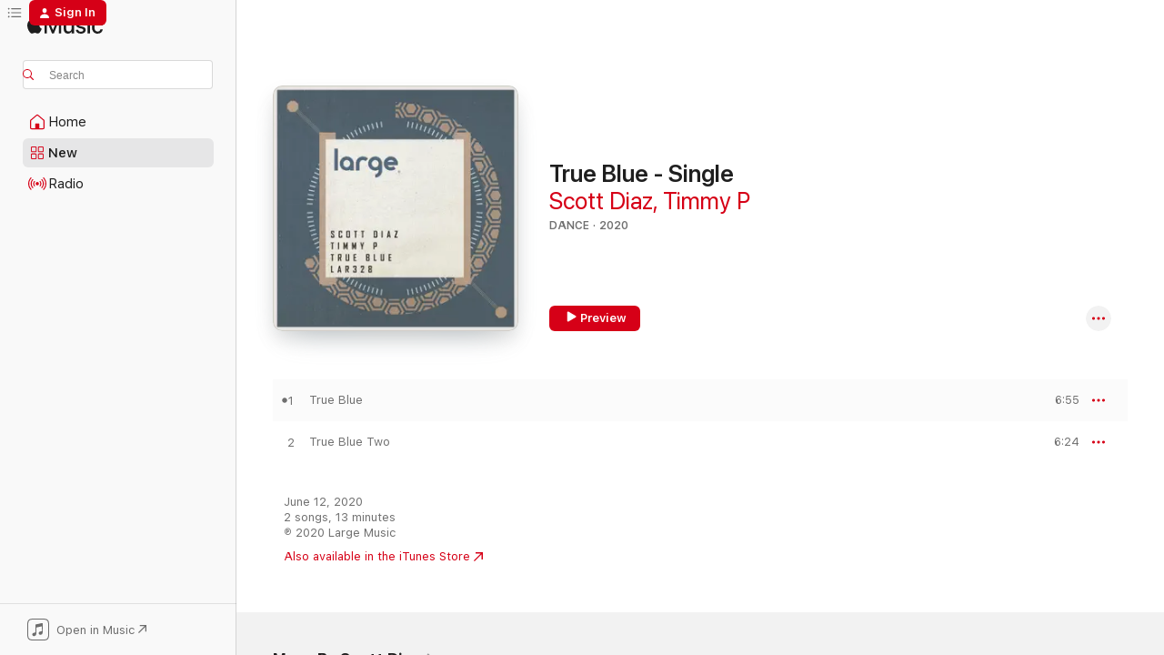

--- FILE ---
content_type: text/html
request_url: https://music.apple.com/us/album/true-blue-single/1515033298?at=1l3vpUI&ct=LFV_6544b20bcd8f8b9fd5e1e57d6f710fb3&itsct=catchall_p1&itscg=30440&ls=1&uo=5
body_size: 21510
content:
<!DOCTYPE html>
<html dir="ltr" lang="en-US">
    <head>
        <!-- prettier-ignore -->
        <meta charset="utf-8">
        <!-- prettier-ignore -->
        <meta http-equiv="X-UA-Compatible" content="IE=edge">
        <!-- prettier-ignore -->
        <meta
            name="viewport"
            content="width=device-width,initial-scale=1,interactive-widget=resizes-content"
        >
        <!-- prettier-ignore -->
        <meta name="applicable-device" content="pc,mobile">
        <!-- prettier-ignore -->
        <meta name="referrer" content="strict-origin">
        <!-- prettier-ignore -->
        <link
            rel="apple-touch-icon"
            sizes="180x180"
            href="/assets/favicon/favicon-180.png"
        >
        <!-- prettier-ignore -->
        <link
            rel="icon"
            type="image/png"
            sizes="32x32"
            href="/assets/favicon/favicon-32.png"
        >
        <!-- prettier-ignore -->
        <link
            rel="icon"
            type="image/png"
            sizes="16x16"
            href="/assets/favicon/favicon-16.png"
        >
        <!-- prettier-ignore -->
        <link
            rel="mask-icon"
            href="/assets/favicon/favicon.svg"
            color="#fa233b"
        >
        <!-- prettier-ignore -->
        <link rel="manifest" href="/manifest.json">

        <title>‎True Blue - Single - Album by Scott Diaz &amp; Timmy P - Apple Music</title><!-- HEAD_svelte-1cypuwr_START --><link rel="preconnect" href="//www.apple.com/wss/fonts" crossorigin="anonymous"><link rel="stylesheet" href="//www.apple.com/wss/fonts?families=SF+Pro,v4%7CSF+Pro+Icons,v1&amp;display=swap" type="text/css" referrerpolicy="strict-origin-when-cross-origin"><!-- HEAD_svelte-1cypuwr_END --><!-- HEAD_svelte-eg3hvx_START -->    <meta name="description" content="Listen to True Blue - Single by Scott Diaz &amp; Timmy P on Apple Music. 2020. 2 Songs. Duration: 13 minutes."> <meta name="keywords" content="listen, True Blue - Single, Scott Diaz &amp; Timmy P, music, singles, songs, Dance, streaming music, apple music"> <link rel="canonical" href="https://music.apple.com/us/album/true-blue-single/1515033298">   <link rel="alternate" type="application/json+oembed" href="https://music.apple.com/api/oembed?url=https%3A%2F%2Fmusic.apple.com%2Fus%2Falbum%2Ftrue-blue-single%2F1515033298" title="True Blue - Single by Scott Diaz &amp; Timmy P on Apple Music">  <meta name="al:ios:app_store_id" content="1108187390"> <meta name="al:ios:app_name" content="Apple Music"> <meta name="apple:content_id" content="1515033298"> <meta name="apple:title" content="True Blue - Single"> <meta name="apple:description" content="Listen to True Blue - Single by Scott Diaz &amp; Timmy P on Apple Music. 2020. 2 Songs. Duration: 13 minutes.">   <meta property="og:title" content="True Blue - Single by Scott Diaz &amp; Timmy P on Apple Music"> <meta property="og:description" content="Album · 2020 · 2 Songs"> <meta property="og:site_name" content="Apple Music - Web Player"> <meta property="og:url" content="https://music.apple.com/us/album/true-blue-single/1515033298"> <meta property="og:image" content="https://is1-ssl.mzstatic.com/image/thumb/Music123/v4/af/e3/0e/afe30e23-c49e-5e6a-b723-70a95f5e2de5/080327332817.png/1200x630wp-60.jpg"> <meta property="og:image:secure_url" content="https://is1-ssl.mzstatic.com/image/thumb/Music123/v4/af/e3/0e/afe30e23-c49e-5e6a-b723-70a95f5e2de5/080327332817.png/1200x630wp-60.jpg"> <meta property="og:image:alt" content="True Blue - Single by Scott Diaz &amp; Timmy P on Apple Music"> <meta property="og:image:width" content="1200"> <meta property="og:image:height" content="630"> <meta property="og:image:type" content="image/jpg"> <meta property="og:type" content="music.album"> <meta property="og:locale" content="en_US">  <meta property="music:song_count" content="2"> <meta property="music:song" content="https://music.apple.com/us/song/true-blue/1515033300"> <meta property="music:song:preview_url:secure_url" content="https://music.apple.com/us/song/true-blue/1515033300"> <meta property="music:song:disc" content="1"> <meta property="music:song:duration" content="PT6M55S"> <meta property="music:song:track" content="1">  <meta property="music:song" content="https://music.apple.com/us/song/true-blue-two/1515033303"> <meta property="music:song:preview_url:secure_url" content="https://music.apple.com/us/song/true-blue-two/1515033303"> <meta property="music:song:disc" content="1"> <meta property="music:song:duration" content="PT6M24S"> <meta property="music:song:track" content="2">   <meta property="music:musician" content="https://music.apple.com/us/artist/scott-diaz/363999184"><meta property="music:musician" content="https://music.apple.com/us/artist/timmy-p/344434492"> <meta property="music:release_date" content="2020-06-12T00:00:00.000Z">   <meta name="twitter:title" content="True Blue - Single by Scott Diaz &amp; Timmy P on Apple Music"> <meta name="twitter:description" content="Album · 2020 · 2 Songs"> <meta name="twitter:site" content="@AppleMusic"> <meta name="twitter:image" content="https://is1-ssl.mzstatic.com/image/thumb/Music123/v4/af/e3/0e/afe30e23-c49e-5e6a-b723-70a95f5e2de5/080327332817.png/600x600bf-60.jpg"> <meta name="twitter:image:alt" content="True Blue - Single by Scott Diaz &amp; Timmy P on Apple Music"> <meta name="twitter:card" content="summary">       <!-- HTML_TAG_START -->
                <script id=schema:music-album type="application/ld+json">
                    {"@context":"http://schema.org","@type":"MusicAlbum","name":"True Blue - Single","description":"Listen to True Blue - Single by Scott Diaz & Timmy P on Apple Music. 2020. 2 Songs. Duration: 13 minutes.","citation":[{"@type":"MusicAlbum","image":"https://is1-ssl.mzstatic.com/image/thumb/Music113/v4/cf/e6/86/cfe68602-7939-119f-c215-cf5739400ee6/cover.jpg/1200x630bb.jpg","url":"https://music.apple.com/us/album/trigger-jump-single/1458834975","name":"Trigger Jump - Single"},{"@type":"MusicAlbum","image":"https://is1-ssl.mzstatic.com/image/thumb/Music4/v4/96/20/a1/9620a10c-a980-bb6a-354b-c238c5ab035c/5054316009351_cover.jpg/1200x630bb.jpg","url":"https://music.apple.com/us/album/find-my-way-ep/891791439","name":"Find My Way EP"},{"@type":"MusicAlbum","image":"https://is1-ssl.mzstatic.com/image/thumb/Music211/v4/94/f9/1e/94f91e57-6e6e-fa7a-b63d-01f792f70d2b/cover.jpg/1200x630bb.jpg","url":"https://music.apple.com/us/album/look-inside-single/1788694744","name":"Look Inside - Single"},{"@type":"MusicAlbum","image":"https://is1-ssl.mzstatic.com/image/thumb/Music122/v4/37/6e/db/376edb8c-b65d-b35c-7314-c7a93eb516f1/cover.jpg/1200x630bb.jpg","url":"https://music.apple.com/us/album/inside-your-soul-single/1224519060","name":"Inside Your Soul - Single"},{"@type":"MusicAlbum","image":"https://is1-ssl.mzstatic.com/image/thumb/Music6/v4/da/ae/fe/daaefe73-14c8-1db6-1458-af45778442be/cover.jpg/1200x630bb.jpg","url":"https://music.apple.com/us/album/music-is-our-mission-single/1039203954","name":"Music Is Our Mission - Single"},{"@type":"MusicAlbum","image":"https://is1-ssl.mzstatic.com/image/thumb/Music125/v4/aa/9e/11/aa9e11fe-3a7b-4a50-76d6-ede071366fd6/080327335818.png/1200x630bb.jpg","url":"https://music.apple.com/us/album/searching-for-love-ep/1579454893","name":"Searching for Love Ep"},{"@type":"MusicAlbum","image":"https://is1-ssl.mzstatic.com/image/thumb/Music60/v4/01/a4/a7/01a4a7bd-48e8-9f78-2977-2b5b46a5613c/cover.jpg/1200x630bb.jpg","url":"https://music.apple.com/us/album/candle-coast-single/1126449494","name":"Candle Coast - Single"},{"@type":"MusicAlbum","image":"https://is1-ssl.mzstatic.com/image/thumb/Music114/v4/db/f9/0a/dbf90a7b-555b-b243-4075-2534081a9142/cover.jpg/1200x630bb.jpg","url":"https://music.apple.com/us/album/my-reality-single/1502097653","name":"My Reality - Single"},{"@type":"MusicAlbum","image":"https://is1-ssl.mzstatic.com/image/thumb/Music113/v4/45/a6/86/45a68664-f60b-546d-5dbe-6619714670cc/cover.jpg/1200x630bb.jpg","url":"https://music.apple.com/us/album/magic-single/1498081896","name":"Magic - Single"},{"@type":"MusicAlbum","image":"https://is1-ssl.mzstatic.com/image/thumb/Music124/v4/8d/f1/87/8df187da-1cf4-7da3-c99c-855ca4e9f486/00_Cover_Art.jpg/1200x630bb.jpg","url":"https://music.apple.com/us/album/bring-the-soul-single/1528746821","name":"Bring the Soul - Single"}],"tracks":[{"@type":"MusicRecording","name":"True Blue","duration":"PT6M55S","url":"https://music.apple.com/us/song/true-blue/1515033300","offers":{"@type":"Offer","category":"free","price":0},"audio":{"@type":"AudioObject","potentialAction":{"@type":"ListenAction","expectsAcceptanceOf":{"@type":"Offer","category":"free"},"target":{"@type":"EntryPoint","actionPlatform":"https://music.apple.com/us/song/true-blue/1515033300"}},"name":"True Blue","contentUrl":"https://audio-ssl.itunes.apple.com/itunes-assets/AudioPreview115/v4/5b/7b/dd/5b7bddd7-2c2b-f7bf-1294-36f00c40a2de/mzaf_1557257192477012191.plus.aac.ep.m4a","duration":"PT6M55S","uploadDate":"2020-06-12","thumbnailUrl":"https://is1-ssl.mzstatic.com/image/thumb/Music123/v4/af/e3/0e/afe30e23-c49e-5e6a-b723-70a95f5e2de5/080327332817.png/1200x630bb.jpg"}},{"@type":"MusicRecording","name":"True Blue Two","duration":"PT6M24S","url":"https://music.apple.com/us/song/true-blue-two/1515033303","offers":{"@type":"Offer","category":"free","price":0},"audio":{"@type":"AudioObject","potentialAction":{"@type":"ListenAction","expectsAcceptanceOf":{"@type":"Offer","category":"free"},"target":{"@type":"EntryPoint","actionPlatform":"https://music.apple.com/us/song/true-blue-two/1515033303"}},"name":"True Blue Two","contentUrl":"https://audio-ssl.itunes.apple.com/itunes-assets/AudioPreview115/v4/a3/40/5c/a3405ca9-5f6e-1042-f409-b70f1a1eb438/mzaf_9618601582558701605.plus.aac.ep.m4a","duration":"PT6M24S","uploadDate":"2020-06-12","thumbnailUrl":"https://is1-ssl.mzstatic.com/image/thumb/Music123/v4/af/e3/0e/afe30e23-c49e-5e6a-b723-70a95f5e2de5/080327332817.png/1200x630bb.jpg"}}],"workExample":[{"@type":"MusicAlbum","image":"https://is1-ssl.mzstatic.com/image/thumb/Music113/v4/26/f9/88/26f988cd-b964-30fa-739c-4d242966e1c1/cover.jpg/1200x630bb.jpg","url":"https://music.apple.com/us/album/waiting-feat-todd-edwards-single/1666340255","name":"Waiting (feat. Todd Edwards) - Single"},{"@type":"MusicAlbum","image":"https://is1-ssl.mzstatic.com/image/thumb/Music114/v4/28/1b/85/281b85e3-2448-5db4-4500-053dade3fa1a/cover.jpg/1200x630bb.jpg","url":"https://music.apple.com/us/album/we-reminisce-sebb-junior-remix-single/1451258786","name":"We Reminisce (Sebb Junior Remix) - Single"},{"@type":"MusicAlbum","image":"https://is1-ssl.mzstatic.com/image/thumb/Music112/v4/51/2a/7d/512a7db5-3c23-9ded-ab30-0d12367a3651/gpm009s.jpg/1200x630bb.jpg","url":"https://music.apple.com/us/album/the-ocean-single/1623344390","name":"The Ocean - Single"},{"@type":"MusicAlbum","image":"https://is1-ssl.mzstatic.com/image/thumb/Music60/v4/6e/d1/92/6ed192ac-e36b-14eb-a160-d1c44a63e7b5/cover.jpg/1200x630bb.jpg","url":"https://music.apple.com/us/album/the-theme-single/1119910204","name":"The Theme - Single"},{"@type":"MusicAlbum","image":"https://is1-ssl.mzstatic.com/image/thumb/Music124/v4/6e/49/be/6e49be3a-7d16-1783-b623-4e4787f1e604/gpm006s.jpg/1200x630bb.jpg","url":"https://music.apple.com/us/album/memories-single/1524514738","name":"Memories - Single"},{"@type":"MusicAlbum","image":"https://is1-ssl.mzstatic.com/image/thumb/Music6/v4/56/42/34/56423476-a83e-3a00-ea3f-33a747aa1f74/5055803503703.jpg/1200x630bb.jpg","url":"https://music.apple.com/us/album/praise-him-remixes-ep/797620695","name":"Praise Him (Remixes) - EP"},{"@type":"MusicAlbum","image":"https://is1-ssl.mzstatic.com/image/thumb/Music113/v4/c9/3d/74/c93d7404-6962-745e-7eab-7d3f030adce3/cover.jpg/1200x630bb.jpg","url":"https://music.apple.com/us/album/205-days-single/1458145724","name":"205 Days - Single"},{"@type":"MusicAlbum","image":"https://is1-ssl.mzstatic.com/image/thumb/Music123/v4/ce/58/82/ce58820c-354e-c0ee-2a4b-18419af921f1/cover.jpg/1200x630bb.jpg","url":"https://music.apple.com/us/album/somewhere-else-single/1498064484","name":"Somewhere Else - Single"},{"@type":"MusicAlbum","image":"https://is1-ssl.mzstatic.com/image/thumb/Music124/v4/2a/9e/16/2a9e1691-9dae-3386-9625-d21e46462c36/cover.jpg/1200x630bb.jpg","url":"https://music.apple.com/us/album/resolution-single/1560338521","name":"Resolution - Single"},{"@type":"MusicAlbum","image":"https://is1-ssl.mzstatic.com/image/thumb/Music116/v4/74/32/f4/7432f4f7-fc52-f378-4110-9d0d670ff9ae/00_Cover_Art.jpg/1200x630bb.jpg","url":"https://music.apple.com/us/album/back-nine/1723829096","name":"Back Nine"},{"@type":"MusicAlbum","image":"https://is1-ssl.mzstatic.com/image/thumb/Music118/v4/d2/b4/17/d2b41744-bbe7-e45d-67d9-078959b68515/cover.jpg/1200x630bb.jpg","url":"https://music.apple.com/us/album/thats-funky-pt-2-single/1291168674","name":"That's Funky, Pt. 2 - Single"},{"@type":"MusicAlbum","image":"https://is1-ssl.mzstatic.com/image/thumb/Music115/v4/4a/28/81/4a2881ea-b2a7-84f3-8c3e-a27aa616f3e7/cover.jpg/1200x630bb.jpg","url":"https://music.apple.com/us/album/second-chances-single/1386567502","name":"Second Chances - Single"},{"@type":"MusicAlbum","image":"https://is1-ssl.mzstatic.com/image/thumb/Music124/v4/4c/88/f5/4c88f573-8206-4359-3209-3f70c24d7b98/cover.jpg/1200x630bb.jpg","url":"https://music.apple.com/us/album/you-i-single/1540976734","name":"You & I - Single"},{"@type":"MusicAlbum","image":"https://is1-ssl.mzstatic.com/image/thumb/Music124/v4/c9/e5/ab/c9e5abc6-2456-ac29-abae-a54a32b0f05f/3614975107120.png/1200x630bb.jpg","url":"https://music.apple.com/us/album/walk-by-me-feat-katarina-g-scott-diaz-scott-diaz-grand/1553933435","name":"Walk by Me (feat. Katarina G & Scott Diaz) [Scott Diaz Grand Plan Dub] - Single"},{"@type":"MusicAlbum","image":"https://is1-ssl.mzstatic.com/image/thumb/Music122/v4/5c/67/66/5c676638-9a97-f429-4a7c-78db2a21e6e8/gpm008s.jpg/1200x630bb.jpg","url":"https://music.apple.com/us/album/distance-single/1634006114","name":"Distance - Single"},{"@type":"MusicRecording","name":"True Blue","duration":"PT6M55S","url":"https://music.apple.com/us/song/true-blue/1515033300","offers":{"@type":"Offer","category":"free","price":0},"audio":{"@type":"AudioObject","potentialAction":{"@type":"ListenAction","expectsAcceptanceOf":{"@type":"Offer","category":"free"},"target":{"@type":"EntryPoint","actionPlatform":"https://music.apple.com/us/song/true-blue/1515033300"}},"name":"True Blue","contentUrl":"https://audio-ssl.itunes.apple.com/itunes-assets/AudioPreview115/v4/5b/7b/dd/5b7bddd7-2c2b-f7bf-1294-36f00c40a2de/mzaf_1557257192477012191.plus.aac.ep.m4a","duration":"PT6M55S","uploadDate":"2020-06-12","thumbnailUrl":"https://is1-ssl.mzstatic.com/image/thumb/Music123/v4/af/e3/0e/afe30e23-c49e-5e6a-b723-70a95f5e2de5/080327332817.png/1200x630bb.jpg"}},{"@type":"MusicRecording","name":"True Blue Two","duration":"PT6M24S","url":"https://music.apple.com/us/song/true-blue-two/1515033303","offers":{"@type":"Offer","category":"free","price":0},"audio":{"@type":"AudioObject","potentialAction":{"@type":"ListenAction","expectsAcceptanceOf":{"@type":"Offer","category":"free"},"target":{"@type":"EntryPoint","actionPlatform":"https://music.apple.com/us/song/true-blue-two/1515033303"}},"name":"True Blue Two","contentUrl":"https://audio-ssl.itunes.apple.com/itunes-assets/AudioPreview115/v4/a3/40/5c/a3405ca9-5f6e-1042-f409-b70f1a1eb438/mzaf_9618601582558701605.plus.aac.ep.m4a","duration":"PT6M24S","uploadDate":"2020-06-12","thumbnailUrl":"https://is1-ssl.mzstatic.com/image/thumb/Music123/v4/af/e3/0e/afe30e23-c49e-5e6a-b723-70a95f5e2de5/080327332817.png/1200x630bb.jpg"}}],"url":"https://music.apple.com/us/album/true-blue-single/1515033298","image":"https://is1-ssl.mzstatic.com/image/thumb/Music123/v4/af/e3/0e/afe30e23-c49e-5e6a-b723-70a95f5e2de5/080327332817.png/1200x630bb.jpg","potentialAction":{"@type":"ListenAction","expectsAcceptanceOf":{"@type":"Offer","category":"free"},"target":{"@type":"EntryPoint","actionPlatform":"https://music.apple.com/us/album/true-blue-single/1515033298"}},"genre":["Dance","Music"],"datePublished":"2020-06-12","byArtist":[{"@type":"MusicGroup","url":"https://music.apple.com/us/artist/scott-diaz/363999184","name":"Scott Diaz"},{"@type":"MusicGroup","url":"https://music.apple.com/us/artist/timmy-p/344434492","name":"Timmy P"}]}
                </script>
                <!-- HTML_TAG_END -->    <!-- HEAD_svelte-eg3hvx_END -->
      <script type="module" crossorigin src="/assets/index~90a29058ba.js"></script>
      <link rel="stylesheet" href="/assets/index~fbf29d0525.css">
      <script type="module">import.meta.url;import("_").catch(()=>1);async function* g(){};window.__vite_is_modern_browser=true;</script>
      <script type="module">!function(){if(window.__vite_is_modern_browser)return;console.warn("vite: loading legacy chunks, syntax error above and the same error below should be ignored");var e=document.getElementById("vite-legacy-polyfill"),n=document.createElement("script");n.src=e.src,n.onload=function(){System.import(document.getElementById('vite-legacy-entry').getAttribute('data-src'))},document.body.appendChild(n)}();</script>
    </head>
    <body>
        
        <script
            async
            src="/includes/js-cdn/musickit/v3/amp/musickit.js"
        ></script>
        <script
            type="module"
            async
            src="/includes/js-cdn/musickit/v3/components/musickit-components/musickit-components.esm.js"
        ></script>
        <script
            nomodule
            async
            src="/includes/js-cdn/musickit/v3/components/musickit-components/musickit-components.js"
        ></script>
        <svg style="display: none" xmlns="http://www.w3.org/2000/svg">
            <symbol id="play-circle-fill" viewBox="0 0 60 60">
                <path
                    class="icon-circle-fill__circle"
                    fill="var(--iconCircleFillBG, transparent)"
                    d="M30 60c16.411 0 30-13.617 30-30C60 13.588 46.382 0 29.971 0 13.588 0 .001 13.588.001 30c0 16.383 13.617 30 30 30Z"
                />
                <path
                    fill="var(--iconFillArrow, var(--keyColor, black))"
                    d="M24.411 41.853c-1.41.853-3.028.177-3.028-1.294V19.47c0-1.44 1.735-2.058 3.028-1.294l17.265 10.235a1.89 1.89 0 0 1 0 3.265L24.411 41.853Z"
                />
            </symbol>
        </svg>
        <div class="body-container">
              <div class="app-container svelte-t3vj1e" data-testid="app-container">   <div class="header svelte-rjjbqs" data-testid="header"><nav data-testid="navigation" class="navigation svelte-13li0vp"><div class="navigation__header svelte-13li0vp"><div data-testid="logo" class="logo svelte-1o7dz8w"> <a aria-label="Apple Music" role="img" href="https://music.apple.com/us/home" class="svelte-1o7dz8w"><svg height="20" viewBox="0 0 83 20" width="83" xmlns="http://www.w3.org/2000/svg" class="logo" aria-hidden="true"><path d="M34.752 19.746V6.243h-.088l-5.433 13.503h-2.074L21.711 6.243h-.087v13.503h-2.548V1.399h3.235l5.833 14.621h.1l5.82-14.62h3.248v18.347h-2.56zm16.649 0h-2.586v-2.263h-.062c-.725 1.602-2.061 2.504-4.072 2.504-2.86 0-4.61-1.894-4.61-4.958V6.37h2.698v8.125c0 2.034.95 3.127 2.81 3.127 1.95 0 3.124-1.373 3.124-3.458V6.37H51.4v13.376zm7.394-13.618c3.06 0 5.046 1.73 5.134 4.196h-2.536c-.15-1.296-1.087-2.11-2.598-2.11-1.462 0-2.436.724-2.436 1.793 0 .839.6 1.41 2.023 1.741l2.136.496c2.686.636 3.71 1.704 3.71 3.636 0 2.442-2.236 4.12-5.333 4.12-3.285 0-5.26-1.64-5.509-4.183h2.673c.25 1.398 1.187 2.085 2.836 2.085 1.623 0 2.623-.687 2.623-1.78 0-.865-.487-1.373-1.924-1.704l-2.136-.508c-2.498-.585-3.735-1.806-3.735-3.75 0-2.391 2.049-4.032 5.072-4.032zM66.1 2.836c0-.878.7-1.577 1.561-1.577.862 0 1.55.7 1.55 1.577 0 .864-.688 1.576-1.55 1.576a1.573 1.573 0 0 1-1.56-1.576zm.212 3.534h2.698v13.376h-2.698zm14.089 4.603c-.275-1.424-1.324-2.556-3.085-2.556-2.086 0-3.46 1.767-3.46 4.64 0 2.938 1.386 4.642 3.485 4.642 1.66 0 2.748-.928 3.06-2.48H83C82.713 18.067 80.477 20 77.317 20c-3.76 0-6.208-2.62-6.208-6.942 0-4.247 2.448-6.93 6.183-6.93 3.385 0 5.446 2.213 5.683 4.845h-2.573zM10.824 3.189c-.698.834-1.805 1.496-2.913 1.398-.145-1.128.41-2.33 1.036-3.065C9.644.662 10.848.05 11.835 0c.121 1.178-.336 2.33-1.01 3.19zm.999 1.619c.624.049 2.425.244 3.578 1.98-.096.074-2.137 1.272-2.113 3.79.024 3.01 2.593 4.012 2.617 4.037-.024.074-.407 1.419-1.344 2.812-.817 1.224-1.657 2.422-3.002 2.447-1.297.024-1.73-.783-3.218-.783-1.489 0-1.97.758-3.194.807-1.297.048-2.28-1.297-3.097-2.52C.368 14.908-.904 10.408.825 7.375c.84-1.516 2.377-2.47 4.034-2.495 1.273-.023 2.45.857 3.218.857.769 0 2.137-1.027 3.746-.93z"></path></svg></a>   </div> <div class="search-input-wrapper svelte-nrtdem" data-testid="search-input"><div data-testid="amp-search-input" aria-controls="search-suggestions" aria-expanded="false" aria-haspopup="listbox" aria-owns="search-suggestions" class="search-input-container svelte-rg26q6" tabindex="-1" role=""><div class="flex-container svelte-rg26q6"><form id="search-input-form" class="svelte-rg26q6"><svg height="16" width="16" viewBox="0 0 16 16" class="search-svg" aria-hidden="true"><path d="M11.87 10.835c.018.015.035.03.051.047l3.864 3.863a.735.735 0 1 1-1.04 1.04l-3.863-3.864a.744.744 0 0 1-.047-.051 6.667 6.667 0 1 1 1.035-1.035zM6.667 12a5.333 5.333 0 1 0 0-10.667 5.333 5.333 0 0 0 0 10.667z"></path></svg> <input aria-autocomplete="list" aria-multiline="false" aria-controls="search-suggestions" placeholder="Search" spellcheck="false" autocomplete="off" autocorrect="off" autocapitalize="off" type="text" inputmode="search" class="search-input__text-field svelte-rg26q6" data-testid="search-input__text-field"></form> </div> <div data-testid="search-scope-bar"></div>   </div> </div></div> <div data-testid="navigation-content" class="navigation__content svelte-13li0vp" id="navigation" aria-hidden="false"><div class="navigation__scrollable-container svelte-13li0vp"><div data-testid="navigation-items-primary" class="navigation-items navigation-items--primary svelte-ng61m8"> <ul class="navigation-items__list svelte-ng61m8">  <li class="navigation-item navigation-item__home svelte-1a5yt87" aria-selected="false" data-testid="navigation-item"> <a href="https://music.apple.com/us/home" class="navigation-item__link svelte-1a5yt87" role="button" data-testid="home" aria-pressed="false"><div class="navigation-item__content svelte-zhx7t9"> <span class="navigation-item__icon svelte-zhx7t9"> <svg width="24" height="24" viewBox="0 0 24 24" xmlns="http://www.w3.org/2000/svg" aria-hidden="true"><path d="M5.93 20.16a1.94 1.94 0 0 1-1.43-.502c-.334-.335-.502-.794-.502-1.393v-7.142c0-.362.062-.688.177-.953.123-.264.326-.529.6-.75l6.145-5.157c.176-.141.344-.247.52-.318.176-.07.362-.105.564-.105.194 0 .388.035.565.105.176.07.352.177.52.318l6.146 5.158c.273.23.467.476.59.75.124.264.177.59.177.96v7.134c0 .59-.159 1.058-.503 1.393-.335.335-.811.503-1.428.503H5.929Zm12.14-1.172c.221 0 .406-.07.547-.212a.688.688 0 0 0 .22-.511v-7.142c0-.177-.026-.344-.087-.459a.97.97 0 0 0-.265-.353l-6.154-5.149a.756.756 0 0 0-.177-.115.37.37 0 0 0-.15-.035.37.37 0 0 0-.158.035l-.177.115-6.145 5.15a.982.982 0 0 0-.274.352 1.13 1.13 0 0 0-.088.468v7.133c0 .203.08.379.23.511a.744.744 0 0 0 .546.212h12.133Zm-8.323-4.7c0-.176.062-.326.177-.432a.6.6 0 0 1 .423-.159h3.315c.176 0 .326.053.432.16s.159.255.159.431v4.973H9.756v-4.973Z"></path></svg> </span> <span class="navigation-item__label svelte-zhx7t9"> Home </span> </div></a>  </li>  <li class="navigation-item navigation-item__new svelte-1a5yt87" aria-selected="false" data-testid="navigation-item"> <a href="https://music.apple.com/us/new" class="navigation-item__link svelte-1a5yt87" role="button" data-testid="new" aria-pressed="false"><div class="navigation-item__content svelte-zhx7t9"> <span class="navigation-item__icon svelte-zhx7t9"> <svg height="24" viewBox="0 0 24 24" width="24" aria-hidden="true"><path d="M9.92 11.354c.966 0 1.453-.487 1.453-1.49v-3.4c0-1.004-.487-1.483-1.453-1.483H6.452C5.487 4.981 5 5.46 5 6.464v3.4c0 1.003.487 1.49 1.452 1.49zm7.628 0c.965 0 1.452-.487 1.452-1.49v-3.4c0-1.004-.487-1.483-1.452-1.483h-3.46c-.974 0-1.46.479-1.46 1.483v3.4c0 1.003.486 1.49 1.46 1.49zm-7.65-1.073h-3.43c-.266 0-.396-.137-.396-.418v-3.4c0-.273.13-.41.396-.41h3.43c.265 0 .402.137.402.41v3.4c0 .281-.137.418-.403.418zm7.634 0h-3.43c-.273 0-.402-.137-.402-.418v-3.4c0-.273.129-.41.403-.41h3.43c.265 0 .395.137.395.41v3.4c0 .281-.13.418-.396.418zm-7.612 8.7c.966 0 1.453-.48 1.453-1.483v-3.407c0-.996-.487-1.483-1.453-1.483H6.452c-.965 0-1.452.487-1.452 1.483v3.407c0 1.004.487 1.483 1.452 1.483zm7.628 0c.965 0 1.452-.48 1.452-1.483v-3.407c0-.996-.487-1.483-1.452-1.483h-3.46c-.974 0-1.46.487-1.46 1.483v3.407c0 1.004.486 1.483 1.46 1.483zm-7.65-1.072h-3.43c-.266 0-.396-.137-.396-.41v-3.4c0-.282.13-.418.396-.418h3.43c.265 0 .402.136.402.418v3.4c0 .273-.137.41-.403.41zm7.634 0h-3.43c-.273 0-.402-.137-.402-.41v-3.4c0-.282.129-.418.403-.418h3.43c.265 0 .395.136.395.418v3.4c0 .273-.13.41-.396.41z" fill-opacity=".95"></path></svg> </span> <span class="navigation-item__label svelte-zhx7t9"> New </span> </div></a>  </li>  <li class="navigation-item navigation-item__radio svelte-1a5yt87" aria-selected="false" data-testid="navigation-item"> <a href="https://music.apple.com/us/radio" class="navigation-item__link svelte-1a5yt87" role="button" data-testid="radio" aria-pressed="false"><div class="navigation-item__content svelte-zhx7t9"> <span class="navigation-item__icon svelte-zhx7t9"> <svg width="24" height="24" viewBox="0 0 24 24" xmlns="http://www.w3.org/2000/svg" aria-hidden="true"><path d="M19.359 18.57C21.033 16.818 22 14.461 22 11.89s-.967-4.93-2.641-6.68c-.276-.292-.653-.26-.868-.023-.222.246-.176.591.085.868 1.466 1.535 2.272 3.593 2.272 5.835 0 2.241-.806 4.3-2.272 5.835-.261.268-.307.621-.085.86.215.245.592.276.868-.016zm-13.85.014c.222-.238.176-.59-.085-.86-1.474-1.535-2.272-3.593-2.272-5.834 0-2.242.798-4.3 2.272-5.835.261-.277.307-.622.085-.868-.215-.238-.592-.269-.868.023C2.967 6.96 2 9.318 2 11.89s.967 4.929 2.641 6.68c.276.29.653.26.868.014zm1.957-1.873c.223-.253.162-.583-.1-.867-.951-1.068-1.473-2.45-1.473-3.954 0-1.505.522-2.887 1.474-3.954.26-.284.322-.614.1-.876-.23-.26-.622-.26-.891.039-1.175 1.274-1.827 2.963-1.827 4.79 0 1.82.652 3.517 1.827 4.784.269.3.66.307.89.038zm9.958-.038c1.175-1.267 1.827-2.964 1.827-4.783 0-1.828-.652-3.517-1.827-4.791-.269-.3-.66-.3-.89-.039-.23.262-.162.592.092.876.96 1.067 1.481 2.449 1.481 3.954 0 1.504-.522 2.886-1.481 3.954-.254.284-.323.614-.092.867.23.269.621.261.89-.038zm-8.061-1.966c.23-.26.13-.568-.092-.883-.415-.522-.63-1.197-.63-1.934 0-.737.215-1.413.63-1.943.222-.307.322-.614.092-.875s-.653-.261-.906.054a4.385 4.385 0 0 0-.968 2.764 4.38 4.38 0 0 0 .968 2.756c.253.322.675.322.906.061zm6.18-.061a4.38 4.38 0 0 0 .968-2.756 4.385 4.385 0 0 0-.968-2.764c-.253-.315-.675-.315-.906-.054-.23.261-.138.568.092.875.415.53.63 1.206.63 1.943 0 .737-.215 1.412-.63 1.934-.23.315-.322.622-.092.883s.653.261.906-.061zm-3.547-.967c.96 0 1.789-.814 1.789-1.797s-.83-1.789-1.789-1.789c-.96 0-1.781.806-1.781 1.789 0 .983.821 1.797 1.781 1.797z"></path></svg> </span> <span class="navigation-item__label svelte-zhx7t9"> Radio </span> </div></a>  </li>  <li class="navigation-item navigation-item__search svelte-1a5yt87" aria-selected="false" data-testid="navigation-item"> <a href="https://music.apple.com/us/search" class="navigation-item__link svelte-1a5yt87" role="button" data-testid="search" aria-pressed="false"><div class="navigation-item__content svelte-zhx7t9"> <span class="navigation-item__icon svelte-zhx7t9"> <svg height="24" viewBox="0 0 24 24" width="24" aria-hidden="true"><path d="M17.979 18.553c.476 0 .813-.366.813-.835a.807.807 0 0 0-.235-.586l-3.45-3.457a5.61 5.61 0 0 0 1.158-3.413c0-3.098-2.535-5.633-5.633-5.633C7.542 4.63 5 7.156 5 10.262c0 3.098 2.534 5.632 5.632 5.632a5.614 5.614 0 0 0 3.274-1.055l3.472 3.472a.835.835 0 0 0 .6.242zm-7.347-3.875c-2.417 0-4.416-2-4.416-4.416 0-2.417 2-4.417 4.416-4.417 2.417 0 4.417 2 4.417 4.417s-2 4.416-4.417 4.416z" fill-opacity=".95"></path></svg> </span> <span class="navigation-item__label svelte-zhx7t9"> Search </span> </div></a>  </li></ul> </div>   </div> <div class="navigation__native-cta"><div slot="native-cta"><div data-testid="native-cta" class="native-cta svelte-1t4vswz  native-cta--authenticated"><button class="native-cta__button svelte-1t4vswz" data-testid="native-cta-button"><span class="native-cta__app-icon svelte-1t4vswz"><svg width="24" height="24" xmlns="http://www.w3.org/2000/svg" xml:space="preserve" style="fill-rule:evenodd;clip-rule:evenodd;stroke-linejoin:round;stroke-miterlimit:2" viewBox="0 0 24 24" slot="app-icon" aria-hidden="true"><path d="M22.567 1.496C21.448.393 19.956.045 17.293.045H6.566c-2.508 0-4.028.376-5.12 1.465C.344 2.601 0 4.09 0 6.611v10.727c0 2.695.33 4.18 1.432 5.257 1.106 1.103 2.595 1.45 5.275 1.45h10.586c2.663 0 4.169-.347 5.274-1.45C23.656 21.504 24 20.033 24 17.338V6.752c0-2.694-.344-4.179-1.433-5.256Zm.411 4.9v11.299c0 1.898-.338 3.286-1.188 4.137-.851.864-2.256 1.191-4.141 1.191H6.35c-1.884 0-3.303-.341-4.154-1.191-.85-.851-1.174-2.239-1.174-4.137V6.54c0-2.014.324-3.445 1.16-4.295.851-.864 2.312-1.177 4.313-1.177h11.154c1.885 0 3.29.341 4.141 1.191.864.85 1.188 2.239 1.188 4.137Z" style="fill-rule:nonzero"></path><path d="M7.413 19.255c.987 0 2.48-.728 2.48-2.672v-6.385c0-.35.063-.428.378-.494l5.298-1.095c.351-.067.534.025.534.333l.035 4.286c0 .337-.182.586-.53.652l-1.014.228c-1.361.3-2.007.923-2.007 1.937 0 1.017.79 1.748 1.926 1.748.986 0 2.444-.679 2.444-2.64V5.654c0-.636-.279-.821-1.016-.66L9.646 6.298c-.448.091-.674.329-.674.699l.035 7.697c0 .336-.148.546-.446.613l-1.067.21c-1.329.266-1.986.93-1.986 1.993 0 1.017.786 1.745 1.905 1.745Z" style="fill-rule:nonzero"></path></svg></span> <span class="native-cta__label svelte-1t4vswz">Open in Music</span> <span class="native-cta__arrow svelte-1t4vswz"><svg height="16" width="16" viewBox="0 0 16 16" class="native-cta-action" aria-hidden="true"><path d="M1.559 16 13.795 3.764v8.962H16V0H3.274v2.205h8.962L0 14.441 1.559 16z"></path></svg></span></button> </div>  </div></div></div> </nav> </div>  <div class="player-bar player-bar__floating-player svelte-1rr9v04" data-testid="player-bar" aria-label="Music controls" aria-hidden="false">   </div>   <div id="scrollable-page" class="scrollable-page svelte-mt0bfj" data-main-content data-testid="main-section" aria-hidden="false"><main data-testid="main" class="svelte-bzjlhs"><div class="content-container svelte-bzjlhs" data-testid="content-container"><div class="search-input-wrapper svelte-nrtdem" data-testid="search-input"><div data-testid="amp-search-input" aria-controls="search-suggestions" aria-expanded="false" aria-haspopup="listbox" aria-owns="search-suggestions" class="search-input-container svelte-rg26q6" tabindex="-1" role=""><div class="flex-container svelte-rg26q6"><form id="search-input-form" class="svelte-rg26q6"><svg height="16" width="16" viewBox="0 0 16 16" class="search-svg" aria-hidden="true"><path d="M11.87 10.835c.018.015.035.03.051.047l3.864 3.863a.735.735 0 1 1-1.04 1.04l-3.863-3.864a.744.744 0 0 1-.047-.051 6.667 6.667 0 1 1 1.035-1.035zM6.667 12a5.333 5.333 0 1 0 0-10.667 5.333 5.333 0 0 0 0 10.667z"></path></svg> <input value="" aria-autocomplete="list" aria-multiline="false" aria-controls="search-suggestions" placeholder="Search" spellcheck="false" autocomplete="off" autocorrect="off" autocapitalize="off" type="text" inputmode="search" class="search-input__text-field svelte-rg26q6" data-testid="search-input__text-field"></form> </div> <div data-testid="search-scope-bar"> </div>   </div> </div>      <div class="section svelte-wa5vzl" data-testid="section-container" aria-label="Featured"> <div class="section-content svelte-wa5vzl" data-testid="section-content">  <div class="container-detail-header svelte-rknnd2 container-detail-header--no-description" data-testid="container-detail-header"><div slot="artwork"><div class="artwork__radiosity svelte-1agpw2h"> <div data-testid="artwork-component" class="artwork-component artwork-component--aspect-ratio artwork-component--orientation-square svelte-g1i36u        artwork-component--has-borders" style="
            --artwork-bg-color: #475158;
            --aspect-ratio: 1;
            --placeholder-bg-color: #475158;
       ">   <picture class="svelte-g1i36u"><source sizes=" (max-width:1319px) 296px,(min-width:1320px) and (max-width:1679px) 316px,316px" srcset="https://is1-ssl.mzstatic.com/image/thumb/Music123/v4/af/e3/0e/afe30e23-c49e-5e6a-b723-70a95f5e2de5/080327332817.png/296x296bb.webp 296w,https://is1-ssl.mzstatic.com/image/thumb/Music123/v4/af/e3/0e/afe30e23-c49e-5e6a-b723-70a95f5e2de5/080327332817.png/316x316bb.webp 316w,https://is1-ssl.mzstatic.com/image/thumb/Music123/v4/af/e3/0e/afe30e23-c49e-5e6a-b723-70a95f5e2de5/080327332817.png/592x592bb.webp 592w,https://is1-ssl.mzstatic.com/image/thumb/Music123/v4/af/e3/0e/afe30e23-c49e-5e6a-b723-70a95f5e2de5/080327332817.png/632x632bb.webp 632w" type="image/webp"> <source sizes=" (max-width:1319px) 296px,(min-width:1320px) and (max-width:1679px) 316px,316px" srcset="https://is1-ssl.mzstatic.com/image/thumb/Music123/v4/af/e3/0e/afe30e23-c49e-5e6a-b723-70a95f5e2de5/080327332817.png/296x296bb-60.jpg 296w,https://is1-ssl.mzstatic.com/image/thumb/Music123/v4/af/e3/0e/afe30e23-c49e-5e6a-b723-70a95f5e2de5/080327332817.png/316x316bb-60.jpg 316w,https://is1-ssl.mzstatic.com/image/thumb/Music123/v4/af/e3/0e/afe30e23-c49e-5e6a-b723-70a95f5e2de5/080327332817.png/592x592bb-60.jpg 592w,https://is1-ssl.mzstatic.com/image/thumb/Music123/v4/af/e3/0e/afe30e23-c49e-5e6a-b723-70a95f5e2de5/080327332817.png/632x632bb-60.jpg 632w" type="image/jpeg"> <img alt="" class="artwork-component__contents artwork-component__image svelte-g1i36u" loading="lazy" src="/assets/artwork/1x1.gif" role="presentation" decoding="async" width="316" height="316" fetchpriority="auto" style="opacity: 1;"></picture> </div></div> <div data-testid="artwork-component" class="artwork-component artwork-component--aspect-ratio artwork-component--orientation-square svelte-g1i36u        artwork-component--has-borders" style="
            --artwork-bg-color: #475158;
            --aspect-ratio: 1;
            --placeholder-bg-color: #475158;
       ">   <picture class="svelte-g1i36u"><source sizes=" (max-width:1319px) 296px,(min-width:1320px) and (max-width:1679px) 316px,316px" srcset="https://is1-ssl.mzstatic.com/image/thumb/Music123/v4/af/e3/0e/afe30e23-c49e-5e6a-b723-70a95f5e2de5/080327332817.png/296x296bb.webp 296w,https://is1-ssl.mzstatic.com/image/thumb/Music123/v4/af/e3/0e/afe30e23-c49e-5e6a-b723-70a95f5e2de5/080327332817.png/316x316bb.webp 316w,https://is1-ssl.mzstatic.com/image/thumb/Music123/v4/af/e3/0e/afe30e23-c49e-5e6a-b723-70a95f5e2de5/080327332817.png/592x592bb.webp 592w,https://is1-ssl.mzstatic.com/image/thumb/Music123/v4/af/e3/0e/afe30e23-c49e-5e6a-b723-70a95f5e2de5/080327332817.png/632x632bb.webp 632w" type="image/webp"> <source sizes=" (max-width:1319px) 296px,(min-width:1320px) and (max-width:1679px) 316px,316px" srcset="https://is1-ssl.mzstatic.com/image/thumb/Music123/v4/af/e3/0e/afe30e23-c49e-5e6a-b723-70a95f5e2de5/080327332817.png/296x296bb-60.jpg 296w,https://is1-ssl.mzstatic.com/image/thumb/Music123/v4/af/e3/0e/afe30e23-c49e-5e6a-b723-70a95f5e2de5/080327332817.png/316x316bb-60.jpg 316w,https://is1-ssl.mzstatic.com/image/thumb/Music123/v4/af/e3/0e/afe30e23-c49e-5e6a-b723-70a95f5e2de5/080327332817.png/592x592bb-60.jpg 592w,https://is1-ssl.mzstatic.com/image/thumb/Music123/v4/af/e3/0e/afe30e23-c49e-5e6a-b723-70a95f5e2de5/080327332817.png/632x632bb-60.jpg 632w" type="image/jpeg"> <img alt="True Blue - Single" class="artwork-component__contents artwork-component__image svelte-g1i36u" loading="lazy" src="/assets/artwork/1x1.gif" role="presentation" decoding="async" width="316" height="316" fetchpriority="auto" style="opacity: 1;"></picture> </div></div> <div class="headings svelte-rknnd2"> <h1 class="headings__title svelte-rknnd2" data-testid="non-editable-product-title"><span dir="auto">True Blue - Single</span> <span class="headings__badges svelte-rknnd2">   </span></h1> <div class="headings__subtitles svelte-rknnd2" data-testid="product-subtitles"> <a data-testid="click-action" class="click-action svelte-c0t0j2" href="https://music.apple.com/us/artist/scott-diaz/363999184">Scott Diaz</a>,  <a data-testid="click-action" class="click-action svelte-c0t0j2" href="https://music.apple.com/us/artist/timmy-p/344434492">Timmy P</a> </div> <div class="headings__tertiary-titles"> </div> <div class="headings__metadata-bottom svelte-rknnd2">DANCE · 2020 </div></div>  <div class="primary-actions svelte-rknnd2"><div class="primary-actions__button primary-actions__button--play svelte-rknnd2"><div data-testid="button-action" class="button svelte-rka6wn primary"><button data-testid="click-action" class="click-action svelte-c0t0j2" aria-label="" ><span class="icon svelte-rka6wn" data-testid="play-icon"><svg height="16" viewBox="0 0 16 16" width="16"><path d="m4.4 15.14 10.386-6.096c.842-.459.794-1.64 0-2.097L4.401.85c-.87-.53-2-.12-2 .82v12.625c0 .966 1.06 1.4 2 .844z"></path></svg></span>  Preview</button> </div> </div> <div class="primary-actions__button primary-actions__button--shuffle svelte-rknnd2"> </div></div> <div class="secondary-actions svelte-rknnd2"><div class="secondary-actions svelte-1agpw2h" slot="secondary-actions">  <div class="cloud-buttons svelte-u0auos" data-testid="cloud-buttons">  <amp-contextual-menu-button config="[object Object]" class="svelte-dj0bcp"> <span aria-label="MORE" class="more-button svelte-dj0bcp more-button--platter" data-testid="more-button" slot="trigger-content"><svg width="28" height="28" viewBox="0 0 28 28" class="glyph" xmlns="http://www.w3.org/2000/svg"><circle fill="var(--iconCircleFill, transparent)" cx="14" cy="14" r="14"></circle><path fill="var(--iconEllipsisFill, white)" d="M10.105 14c0-.87-.687-1.55-1.564-1.55-.862 0-1.557.695-1.557 1.55 0 .848.695 1.55 1.557 1.55.855 0 1.564-.702 1.564-1.55zm5.437 0c0-.87-.68-1.55-1.542-1.55A1.55 1.55 0 0012.45 14c0 .848.695 1.55 1.55 1.55.848 0 1.542-.702 1.542-1.55zm5.474 0c0-.87-.687-1.55-1.557-1.55-.87 0-1.564.695-1.564 1.55 0 .848.694 1.55 1.564 1.55.848 0 1.557-.702 1.557-1.55z"></path></svg></span> </amp-contextual-menu-button></div></div></div></div> </div>   </div><div class="section svelte-wa5vzl" data-testid="section-container"> <div class="section-content svelte-wa5vzl" data-testid="section-content">  <div class="placeholder-table svelte-wa5vzl"> <div><div class="placeholder-row svelte-wa5vzl placeholder-row--even placeholder-row--album"></div><div class="placeholder-row svelte-wa5vzl  placeholder-row--album"></div></div></div> </div>   </div><div class="section svelte-wa5vzl" data-testid="section-container"> <div class="section-content svelte-wa5vzl" data-testid="section-content"> <div class="tracklist-footer svelte-1tm9k9g tracklist-footer--album" data-testid="tracklist-footer"><div class="footer-body svelte-1tm9k9g"><p class="description svelte-1tm9k9g" data-testid="tracklist-footer-description">June 12, 2020
2 songs, 13 minutes
℗ 2020 Large Music</p>  <div class="tracklist-footer__native-cta-wrapper svelte-1tm9k9g"><div class="button svelte-5myedz       button--text-button" data-testid="button-base-wrapper"><button data-testid="button-base" aria-label="Also available in the iTunes Store" type="button"  class="svelte-5myedz link"> Also available in the iTunes Store <svg height="16" width="16" viewBox="0 0 16 16" class="web-to-native__action" aria-hidden="true" data-testid="cta-button-arrow-icon"><path d="M1.559 16 13.795 3.764v8.962H16V0H3.274v2.205h8.962L0 14.441 1.559 16z"></path></svg> </button> </div></div></div> <div class="tracklist-footer__friends svelte-1tm9k9g"> </div></div></div>   </div><div class="section svelte-wa5vzl      section--alternate" data-testid="section-container"> <div class="section-content svelte-wa5vzl" data-testid="section-content"> <div class="spacer-wrapper svelte-14fis98"></div></div>   </div><div class="section svelte-wa5vzl      section--alternate" data-testid="section-container" aria-label="More By Scott Diaz"> <div class="section-content svelte-wa5vzl" data-testid="section-content"><div class="header svelte-fr9z27">  <div class="header-title-wrapper svelte-fr9z27">    <h2 class="title svelte-fr9z27 title-link" data-testid="header-title"><button type="button" class="title__button svelte-fr9z27" role="link" tabindex="0"><span class="dir-wrapper" dir="auto">More By Scott Diaz</span> <svg class="chevron" xmlns="http://www.w3.org/2000/svg" viewBox="0 0 64 64" aria-hidden="true"><path d="M19.817 61.863c1.48 0 2.672-.515 3.702-1.546l24.243-23.63c1.352-1.385 1.996-2.737 2.028-4.443 0-1.674-.644-3.09-2.028-4.443L23.519 4.138c-1.03-.998-2.253-1.513-3.702-1.513-2.994 0-5.409 2.382-5.409 5.344 0 1.481.612 2.833 1.739 3.96l20.99 20.347-20.99 20.283c-1.127 1.126-1.739 2.478-1.739 3.96 0 2.93 2.415 5.344 5.409 5.344Z"></path></svg></button></h2> </div>   </div>   <div class="svelte-1dd7dqt shelf"><section data-testid="shelf-component" class="shelf-grid shelf-grid--onhover svelte-12rmzef" style="
            --grid-max-content-xsmall: 144px; --grid-column-gap-xsmall: 10px; --grid-row-gap-xsmall: 24px; --grid-small: 4; --grid-column-gap-small: 20px; --grid-row-gap-small: 24px; --grid-medium: 5; --grid-column-gap-medium: 20px; --grid-row-gap-medium: 24px; --grid-large: 6; --grid-column-gap-large: 20px; --grid-row-gap-large: 24px; --grid-xlarge: 6; --grid-column-gap-xlarge: 20px; --grid-row-gap-xlarge: 24px;
            --grid-type: G;
            --grid-rows: 1;
            --standard-lockup-shadow-offset: 15px;
            
        "> <div class="shelf-grid__body svelte-12rmzef" data-testid="shelf-body">   <button disabled aria-label="Previous Page" type="button" class="shelf-grid-nav__arrow shelf-grid-nav__arrow--left svelte-1xmivhv" data-testid="shelf-button-left" style="--offset: 
                        calc(25px * -1);
                    ;"><svg viewBox="0 0 9 31" xmlns="http://www.w3.org/2000/svg"><path d="M5.275 29.46a1.61 1.61 0 0 0 1.456 1.077c1.018 0 1.772-.737 1.772-1.737 0-.526-.277-1.186-.449-1.62l-4.68-11.912L8.05 3.363c.172-.442.45-1.116.45-1.625A1.702 1.702 0 0 0 6.728.002a1.603 1.603 0 0 0-1.456 1.09L.675 12.774c-.301.775-.677 1.744-.677 2.495 0 .754.376 1.705.677 2.498L5.272 29.46Z"></path></svg></button> <ul slot="shelf-content" class="shelf-grid__list shelf-grid__list--grid-type-G shelf-grid__list--grid-rows-1 svelte-12rmzef" role="list" tabindex="-1" data-testid="shelf-item-list">   <li class="shelf-grid__list-item svelte-12rmzef" data-test-id="shelf-grid-list-item-0" data-index="0" aria-hidden="true"><div class="svelte-12rmzef"><div class="square-lockup-wrapper" data-testid="square-lockup-wrapper">  <div class="product-lockup svelte-1f6kfjm" aria-label="Waiting (feat. Todd Edwards) - Single, 2023" data-testid="product-lockup"><div class="product-lockup__artwork svelte-1f6kfjm has-controls" aria-hidden="false"> <div data-testid="artwork-component" class="artwork-component artwork-component--aspect-ratio artwork-component--orientation-square svelte-g1i36u    artwork-component--fullwidth    artwork-component--has-borders" style="
            --artwork-bg-color: #a7a19f;
            --aspect-ratio: 1;
            --placeholder-bg-color: #a7a19f;
       ">   <picture class="svelte-g1i36u"><source sizes=" (max-width:1319px) 296px,(min-width:1320px) and (max-width:1679px) 316px,316px" srcset="https://is1-ssl.mzstatic.com/image/thumb/Music113/v4/26/f9/88/26f988cd-b964-30fa-739c-4d242966e1c1/cover.jpg/296x296bf.webp 296w,https://is1-ssl.mzstatic.com/image/thumb/Music113/v4/26/f9/88/26f988cd-b964-30fa-739c-4d242966e1c1/cover.jpg/316x316bf.webp 316w,https://is1-ssl.mzstatic.com/image/thumb/Music113/v4/26/f9/88/26f988cd-b964-30fa-739c-4d242966e1c1/cover.jpg/592x592bf.webp 592w,https://is1-ssl.mzstatic.com/image/thumb/Music113/v4/26/f9/88/26f988cd-b964-30fa-739c-4d242966e1c1/cover.jpg/632x632bf.webp 632w" type="image/webp"> <source sizes=" (max-width:1319px) 296px,(min-width:1320px) and (max-width:1679px) 316px,316px" srcset="https://is1-ssl.mzstatic.com/image/thumb/Music113/v4/26/f9/88/26f988cd-b964-30fa-739c-4d242966e1c1/cover.jpg/296x296bf-60.jpg 296w,https://is1-ssl.mzstatic.com/image/thumb/Music113/v4/26/f9/88/26f988cd-b964-30fa-739c-4d242966e1c1/cover.jpg/316x316bf-60.jpg 316w,https://is1-ssl.mzstatic.com/image/thumb/Music113/v4/26/f9/88/26f988cd-b964-30fa-739c-4d242966e1c1/cover.jpg/592x592bf-60.jpg 592w,https://is1-ssl.mzstatic.com/image/thumb/Music113/v4/26/f9/88/26f988cd-b964-30fa-739c-4d242966e1c1/cover.jpg/632x632bf-60.jpg 632w" type="image/jpeg"> <img alt="Waiting (feat. Todd Edwards) - Single" class="artwork-component__contents artwork-component__image svelte-g1i36u" loading="lazy" src="/assets/artwork/1x1.gif" role="presentation" decoding="async" width="316" height="316" fetchpriority="auto" style="opacity: 1;"></picture> </div> <div class="square-lockup__social svelte-152pqr7" slot="artwork-metadata-overlay"></div> <div data-testid="lockup-control" class="product-lockup__controls svelte-1f6kfjm"><a class="product-lockup__link svelte-1f6kfjm" data-testid="product-lockup-link" aria-label="Waiting (feat. Todd Edwards) - Single, 2023" href="https://music.apple.com/us/album/waiting-feat-todd-edwards-single/1666340255">Waiting (feat. Todd Edwards) - Single</a> <div data-testid="play-button" class="product-lockup__play-button svelte-1f6kfjm"><button aria-label="Play Waiting (feat. Todd Edwards) - Single" class="play-button svelte-19j07e7 play-button--platter" data-testid="play-button"><svg aria-hidden="true" class="icon play-svg" data-testid="play-icon" iconState="play"><use href="#play-circle-fill"></use></svg> </button> </div> <div data-testid="context-button" class="product-lockup__context-button svelte-1f6kfjm"><div slot="context-button"><amp-contextual-menu-button config="[object Object]" class="svelte-dj0bcp"> <span aria-label="MORE" class="more-button svelte-dj0bcp more-button--platter  more-button--material" data-testid="more-button" slot="trigger-content"><svg width="28" height="28" viewBox="0 0 28 28" class="glyph" xmlns="http://www.w3.org/2000/svg"><circle fill="var(--iconCircleFill, transparent)" cx="14" cy="14" r="14"></circle><path fill="var(--iconEllipsisFill, white)" d="M10.105 14c0-.87-.687-1.55-1.564-1.55-.862 0-1.557.695-1.557 1.55 0 .848.695 1.55 1.557 1.55.855 0 1.564-.702 1.564-1.55zm5.437 0c0-.87-.68-1.55-1.542-1.55A1.55 1.55 0 0012.45 14c0 .848.695 1.55 1.55 1.55.848 0 1.542-.702 1.542-1.55zm5.474 0c0-.87-.687-1.55-1.557-1.55-.87 0-1.564.695-1.564 1.55 0 .848.694 1.55 1.564 1.55.848 0 1.557-.702 1.557-1.55z"></path></svg></span> </amp-contextual-menu-button></div></div></div></div> <div class="product-lockup__content svelte-1f6kfjm"> <div class="product-lockup__content-details svelte-1f6kfjm product-lockup__content-details--no-subtitle-link" dir="auto"><div class="product-lockup__title-link svelte-1f6kfjm product-lockup__title-link--multiline"> <div class="multiline-clamp svelte-1a7gcr6 multiline-clamp--overflow   multiline-clamp--with-badge" style="--mc-lineClamp: var(--defaultClampOverride, 2);" role="text"> <span class="multiline-clamp__text svelte-1a7gcr6"><a href="https://music.apple.com/us/album/waiting-feat-todd-edwards-single/1666340255" data-testid="product-lockup-title" class="product-lockup__title svelte-1f6kfjm">Waiting (feat. Todd Edwards) - Single</a></span><span class="multiline-clamp__badge svelte-1a7gcr6">  </span> </div> </div>  <p data-testid="product-lockup-subtitles" class="product-lockup__subtitle-links svelte-1f6kfjm  product-lockup__subtitle-links--singlet"> <div class="multiline-clamp svelte-1a7gcr6 multiline-clamp--overflow" style="--mc-lineClamp: var(--defaultClampOverride, 1);" role="text"> <span class="multiline-clamp__text svelte-1a7gcr6"> <span data-testid="product-lockup-subtitle" class="product-lockup__subtitle svelte-1f6kfjm">2023</span></span> </div></p></div></div> </div> </div> </div></li>   <li class="shelf-grid__list-item svelte-12rmzef" data-test-id="shelf-grid-list-item-1" data-index="1" aria-hidden="true"><div class="svelte-12rmzef"><div class="square-lockup-wrapper" data-testid="square-lockup-wrapper">  <div class="product-lockup svelte-1f6kfjm" aria-label="We Reminisce (Sebb Junior Remix) - Single, 2019" data-testid="product-lockup"><div class="product-lockup__artwork svelte-1f6kfjm has-controls" aria-hidden="false"> <div data-testid="artwork-component" class="artwork-component artwork-component--aspect-ratio artwork-component--orientation-square svelte-g1i36u    artwork-component--fullwidth    artwork-component--has-borders" style="
            --artwork-bg-color: #121316;
            --aspect-ratio: 1;
            --placeholder-bg-color: #121316;
       ">   <picture class="svelte-g1i36u"><source sizes=" (max-width:1319px) 296px,(min-width:1320px) and (max-width:1679px) 316px,316px" srcset="https://is1-ssl.mzstatic.com/image/thumb/Music114/v4/28/1b/85/281b85e3-2448-5db4-4500-053dade3fa1a/cover.jpg/296x296bf.webp 296w,https://is1-ssl.mzstatic.com/image/thumb/Music114/v4/28/1b/85/281b85e3-2448-5db4-4500-053dade3fa1a/cover.jpg/316x316bf.webp 316w,https://is1-ssl.mzstatic.com/image/thumb/Music114/v4/28/1b/85/281b85e3-2448-5db4-4500-053dade3fa1a/cover.jpg/592x592bf.webp 592w,https://is1-ssl.mzstatic.com/image/thumb/Music114/v4/28/1b/85/281b85e3-2448-5db4-4500-053dade3fa1a/cover.jpg/632x632bf.webp 632w" type="image/webp"> <source sizes=" (max-width:1319px) 296px,(min-width:1320px) and (max-width:1679px) 316px,316px" srcset="https://is1-ssl.mzstatic.com/image/thumb/Music114/v4/28/1b/85/281b85e3-2448-5db4-4500-053dade3fa1a/cover.jpg/296x296bf-60.jpg 296w,https://is1-ssl.mzstatic.com/image/thumb/Music114/v4/28/1b/85/281b85e3-2448-5db4-4500-053dade3fa1a/cover.jpg/316x316bf-60.jpg 316w,https://is1-ssl.mzstatic.com/image/thumb/Music114/v4/28/1b/85/281b85e3-2448-5db4-4500-053dade3fa1a/cover.jpg/592x592bf-60.jpg 592w,https://is1-ssl.mzstatic.com/image/thumb/Music114/v4/28/1b/85/281b85e3-2448-5db4-4500-053dade3fa1a/cover.jpg/632x632bf-60.jpg 632w" type="image/jpeg"> <img alt="We Reminisce (Sebb Junior Remix) - Single" class="artwork-component__contents artwork-component__image svelte-g1i36u" loading="lazy" src="/assets/artwork/1x1.gif" role="presentation" decoding="async" width="316" height="316" fetchpriority="auto" style="opacity: 1;"></picture> </div> <div class="square-lockup__social svelte-152pqr7" slot="artwork-metadata-overlay"></div> <div data-testid="lockup-control" class="product-lockup__controls svelte-1f6kfjm"><a class="product-lockup__link svelte-1f6kfjm" data-testid="product-lockup-link" aria-label="We Reminisce (Sebb Junior Remix) - Single, 2019" href="https://music.apple.com/us/album/we-reminisce-sebb-junior-remix-single/1451258786">We Reminisce (Sebb Junior Remix) - Single</a> <div data-testid="play-button" class="product-lockup__play-button svelte-1f6kfjm"><button aria-label="Play We Reminisce (Sebb Junior Remix) - Single" class="play-button svelte-19j07e7 play-button--platter" data-testid="play-button"><svg aria-hidden="true" class="icon play-svg" data-testid="play-icon" iconState="play"><use href="#play-circle-fill"></use></svg> </button> </div> <div data-testid="context-button" class="product-lockup__context-button svelte-1f6kfjm"><div slot="context-button"><amp-contextual-menu-button config="[object Object]" class="svelte-dj0bcp"> <span aria-label="MORE" class="more-button svelte-dj0bcp more-button--platter  more-button--material" data-testid="more-button" slot="trigger-content"><svg width="28" height="28" viewBox="0 0 28 28" class="glyph" xmlns="http://www.w3.org/2000/svg"><circle fill="var(--iconCircleFill, transparent)" cx="14" cy="14" r="14"></circle><path fill="var(--iconEllipsisFill, white)" d="M10.105 14c0-.87-.687-1.55-1.564-1.55-.862 0-1.557.695-1.557 1.55 0 .848.695 1.55 1.557 1.55.855 0 1.564-.702 1.564-1.55zm5.437 0c0-.87-.68-1.55-1.542-1.55A1.55 1.55 0 0012.45 14c0 .848.695 1.55 1.55 1.55.848 0 1.542-.702 1.542-1.55zm5.474 0c0-.87-.687-1.55-1.557-1.55-.87 0-1.564.695-1.564 1.55 0 .848.694 1.55 1.564 1.55.848 0 1.557-.702 1.557-1.55z"></path></svg></span> </amp-contextual-menu-button></div></div></div></div> <div class="product-lockup__content svelte-1f6kfjm"> <div class="product-lockup__content-details svelte-1f6kfjm product-lockup__content-details--no-subtitle-link" dir="auto"><div class="product-lockup__title-link svelte-1f6kfjm product-lockup__title-link--multiline"> <div class="multiline-clamp svelte-1a7gcr6 multiline-clamp--overflow   multiline-clamp--with-badge" style="--mc-lineClamp: var(--defaultClampOverride, 2);" role="text"> <span class="multiline-clamp__text svelte-1a7gcr6"><a href="https://music.apple.com/us/album/we-reminisce-sebb-junior-remix-single/1451258786" data-testid="product-lockup-title" class="product-lockup__title svelte-1f6kfjm">We Reminisce (Sebb Junior Remix) - Single</a></span><span class="multiline-clamp__badge svelte-1a7gcr6">  </span> </div> </div>  <p data-testid="product-lockup-subtitles" class="product-lockup__subtitle-links svelte-1f6kfjm  product-lockup__subtitle-links--singlet"> <div class="multiline-clamp svelte-1a7gcr6 multiline-clamp--overflow" style="--mc-lineClamp: var(--defaultClampOverride, 1);" role="text"> <span class="multiline-clamp__text svelte-1a7gcr6"> <span data-testid="product-lockup-subtitle" class="product-lockup__subtitle svelte-1f6kfjm">2019</span></span> </div></p></div></div> </div> </div> </div></li>   <li class="shelf-grid__list-item svelte-12rmzef" data-test-id="shelf-grid-list-item-2" data-index="2" aria-hidden="true"><div class="svelte-12rmzef"><div class="square-lockup-wrapper" data-testid="square-lockup-wrapper">  <div class="product-lockup svelte-1f6kfjm" aria-label="The Ocean - Single, 2022" data-testid="product-lockup"><div class="product-lockup__artwork svelte-1f6kfjm has-controls" aria-hidden="false"> <div data-testid="artwork-component" class="artwork-component artwork-component--aspect-ratio artwork-component--orientation-square svelte-g1i36u    artwork-component--fullwidth    artwork-component--has-borders" style="
            --artwork-bg-color: #f5d8a7;
            --aspect-ratio: 1;
            --placeholder-bg-color: #f5d8a7;
       ">   <picture class="svelte-g1i36u"><source sizes=" (max-width:1319px) 296px,(min-width:1320px) and (max-width:1679px) 316px,316px" srcset="https://is1-ssl.mzstatic.com/image/thumb/Music112/v4/51/2a/7d/512a7db5-3c23-9ded-ab30-0d12367a3651/gpm009s.jpg/296x296bf.webp 296w,https://is1-ssl.mzstatic.com/image/thumb/Music112/v4/51/2a/7d/512a7db5-3c23-9ded-ab30-0d12367a3651/gpm009s.jpg/316x316bf.webp 316w,https://is1-ssl.mzstatic.com/image/thumb/Music112/v4/51/2a/7d/512a7db5-3c23-9ded-ab30-0d12367a3651/gpm009s.jpg/592x592bf.webp 592w,https://is1-ssl.mzstatic.com/image/thumb/Music112/v4/51/2a/7d/512a7db5-3c23-9ded-ab30-0d12367a3651/gpm009s.jpg/632x632bf.webp 632w" type="image/webp"> <source sizes=" (max-width:1319px) 296px,(min-width:1320px) and (max-width:1679px) 316px,316px" srcset="https://is1-ssl.mzstatic.com/image/thumb/Music112/v4/51/2a/7d/512a7db5-3c23-9ded-ab30-0d12367a3651/gpm009s.jpg/296x296bf-60.jpg 296w,https://is1-ssl.mzstatic.com/image/thumb/Music112/v4/51/2a/7d/512a7db5-3c23-9ded-ab30-0d12367a3651/gpm009s.jpg/316x316bf-60.jpg 316w,https://is1-ssl.mzstatic.com/image/thumb/Music112/v4/51/2a/7d/512a7db5-3c23-9ded-ab30-0d12367a3651/gpm009s.jpg/592x592bf-60.jpg 592w,https://is1-ssl.mzstatic.com/image/thumb/Music112/v4/51/2a/7d/512a7db5-3c23-9ded-ab30-0d12367a3651/gpm009s.jpg/632x632bf-60.jpg 632w" type="image/jpeg"> <img alt="The Ocean - Single" class="artwork-component__contents artwork-component__image svelte-g1i36u" loading="lazy" src="/assets/artwork/1x1.gif" role="presentation" decoding="async" width="316" height="316" fetchpriority="auto" style="opacity: 1;"></picture> </div> <div class="square-lockup__social svelte-152pqr7" slot="artwork-metadata-overlay"></div> <div data-testid="lockup-control" class="product-lockup__controls svelte-1f6kfjm"><a class="product-lockup__link svelte-1f6kfjm" data-testid="product-lockup-link" aria-label="The Ocean - Single, 2022" href="https://music.apple.com/us/album/the-ocean-single/1623344390">The Ocean - Single</a> <div data-testid="play-button" class="product-lockup__play-button svelte-1f6kfjm"><button aria-label="Play The Ocean - Single" class="play-button svelte-19j07e7 play-button--platter" data-testid="play-button"><svg aria-hidden="true" class="icon play-svg" data-testid="play-icon" iconState="play"><use href="#play-circle-fill"></use></svg> </button> </div> <div data-testid="context-button" class="product-lockup__context-button svelte-1f6kfjm"><div slot="context-button"><amp-contextual-menu-button config="[object Object]" class="svelte-dj0bcp"> <span aria-label="MORE" class="more-button svelte-dj0bcp more-button--platter  more-button--material" data-testid="more-button" slot="trigger-content"><svg width="28" height="28" viewBox="0 0 28 28" class="glyph" xmlns="http://www.w3.org/2000/svg"><circle fill="var(--iconCircleFill, transparent)" cx="14" cy="14" r="14"></circle><path fill="var(--iconEllipsisFill, white)" d="M10.105 14c0-.87-.687-1.55-1.564-1.55-.862 0-1.557.695-1.557 1.55 0 .848.695 1.55 1.557 1.55.855 0 1.564-.702 1.564-1.55zm5.437 0c0-.87-.68-1.55-1.542-1.55A1.55 1.55 0 0012.45 14c0 .848.695 1.55 1.55 1.55.848 0 1.542-.702 1.542-1.55zm5.474 0c0-.87-.687-1.55-1.557-1.55-.87 0-1.564.695-1.564 1.55 0 .848.694 1.55 1.564 1.55.848 0 1.557-.702 1.557-1.55z"></path></svg></span> </amp-contextual-menu-button></div></div></div></div> <div class="product-lockup__content svelte-1f6kfjm"> <div class="product-lockup__content-details svelte-1f6kfjm product-lockup__content-details--no-subtitle-link" dir="auto"><div class="product-lockup__title-link svelte-1f6kfjm product-lockup__title-link--multiline"> <div class="multiline-clamp svelte-1a7gcr6 multiline-clamp--overflow   multiline-clamp--with-badge" style="--mc-lineClamp: var(--defaultClampOverride, 2);" role="text"> <span class="multiline-clamp__text svelte-1a7gcr6"><a href="https://music.apple.com/us/album/the-ocean-single/1623344390" data-testid="product-lockup-title" class="product-lockup__title svelte-1f6kfjm">The Ocean - Single</a></span><span class="multiline-clamp__badge svelte-1a7gcr6">  </span> </div> </div>  <p data-testid="product-lockup-subtitles" class="product-lockup__subtitle-links svelte-1f6kfjm  product-lockup__subtitle-links--singlet"> <div class="multiline-clamp svelte-1a7gcr6 multiline-clamp--overflow" style="--mc-lineClamp: var(--defaultClampOverride, 1);" role="text"> <span class="multiline-clamp__text svelte-1a7gcr6"> <span data-testid="product-lockup-subtitle" class="product-lockup__subtitle svelte-1f6kfjm">2022</span></span> </div></p></div></div> </div> </div> </div></li>   <li class="shelf-grid__list-item svelte-12rmzef" data-test-id="shelf-grid-list-item-3" data-index="3" aria-hidden="true"><div class="svelte-12rmzef"><div class="square-lockup-wrapper" data-testid="square-lockup-wrapper">  <div class="product-lockup svelte-1f6kfjm" aria-label="The Theme - Single, 2015" data-testid="product-lockup"><div class="product-lockup__artwork svelte-1f6kfjm has-controls" aria-hidden="false"> <div data-testid="artwork-component" class="artwork-component artwork-component--aspect-ratio artwork-component--orientation-square svelte-g1i36u    artwork-component--fullwidth    artwork-component--has-borders" style="
            --artwork-bg-color: #030303;
            --aspect-ratio: 1;
            --placeholder-bg-color: #030303;
       ">   <picture class="svelte-g1i36u"><source sizes=" (max-width:1319px) 296px,(min-width:1320px) and (max-width:1679px) 316px,316px" srcset="https://is1-ssl.mzstatic.com/image/thumb/Music60/v4/6e/d1/92/6ed192ac-e36b-14eb-a160-d1c44a63e7b5/cover.jpg/296x296bf.webp 296w,https://is1-ssl.mzstatic.com/image/thumb/Music60/v4/6e/d1/92/6ed192ac-e36b-14eb-a160-d1c44a63e7b5/cover.jpg/316x316bf.webp 316w,https://is1-ssl.mzstatic.com/image/thumb/Music60/v4/6e/d1/92/6ed192ac-e36b-14eb-a160-d1c44a63e7b5/cover.jpg/592x592bf.webp 592w,https://is1-ssl.mzstatic.com/image/thumb/Music60/v4/6e/d1/92/6ed192ac-e36b-14eb-a160-d1c44a63e7b5/cover.jpg/632x632bf.webp 632w" type="image/webp"> <source sizes=" (max-width:1319px) 296px,(min-width:1320px) and (max-width:1679px) 316px,316px" srcset="https://is1-ssl.mzstatic.com/image/thumb/Music60/v4/6e/d1/92/6ed192ac-e36b-14eb-a160-d1c44a63e7b5/cover.jpg/296x296bf-60.jpg 296w,https://is1-ssl.mzstatic.com/image/thumb/Music60/v4/6e/d1/92/6ed192ac-e36b-14eb-a160-d1c44a63e7b5/cover.jpg/316x316bf-60.jpg 316w,https://is1-ssl.mzstatic.com/image/thumb/Music60/v4/6e/d1/92/6ed192ac-e36b-14eb-a160-d1c44a63e7b5/cover.jpg/592x592bf-60.jpg 592w,https://is1-ssl.mzstatic.com/image/thumb/Music60/v4/6e/d1/92/6ed192ac-e36b-14eb-a160-d1c44a63e7b5/cover.jpg/632x632bf-60.jpg 632w" type="image/jpeg"> <img alt="The Theme - Single" class="artwork-component__contents artwork-component__image svelte-g1i36u" loading="lazy" src="/assets/artwork/1x1.gif" role="presentation" decoding="async" width="316" height="316" fetchpriority="auto" style="opacity: 1;"></picture> </div> <div class="square-lockup__social svelte-152pqr7" slot="artwork-metadata-overlay"></div> <div data-testid="lockup-control" class="product-lockup__controls svelte-1f6kfjm"><a class="product-lockup__link svelte-1f6kfjm" data-testid="product-lockup-link" aria-label="The Theme - Single, 2015" href="https://music.apple.com/us/album/the-theme-single/1119910204">The Theme - Single</a> <div data-testid="play-button" class="product-lockup__play-button svelte-1f6kfjm"><button aria-label="Play The Theme - Single" class="play-button svelte-19j07e7 play-button--platter" data-testid="play-button"><svg aria-hidden="true" class="icon play-svg" data-testid="play-icon" iconState="play"><use href="#play-circle-fill"></use></svg> </button> </div> <div data-testid="context-button" class="product-lockup__context-button svelte-1f6kfjm"><div slot="context-button"><amp-contextual-menu-button config="[object Object]" class="svelte-dj0bcp"> <span aria-label="MORE" class="more-button svelte-dj0bcp more-button--platter  more-button--material" data-testid="more-button" slot="trigger-content"><svg width="28" height="28" viewBox="0 0 28 28" class="glyph" xmlns="http://www.w3.org/2000/svg"><circle fill="var(--iconCircleFill, transparent)" cx="14" cy="14" r="14"></circle><path fill="var(--iconEllipsisFill, white)" d="M10.105 14c0-.87-.687-1.55-1.564-1.55-.862 0-1.557.695-1.557 1.55 0 .848.695 1.55 1.557 1.55.855 0 1.564-.702 1.564-1.55zm5.437 0c0-.87-.68-1.55-1.542-1.55A1.55 1.55 0 0012.45 14c0 .848.695 1.55 1.55 1.55.848 0 1.542-.702 1.542-1.55zm5.474 0c0-.87-.687-1.55-1.557-1.55-.87 0-1.564.695-1.564 1.55 0 .848.694 1.55 1.564 1.55.848 0 1.557-.702 1.557-1.55z"></path></svg></span> </amp-contextual-menu-button></div></div></div></div> <div class="product-lockup__content svelte-1f6kfjm"> <div class="product-lockup__content-details svelte-1f6kfjm product-lockup__content-details--no-subtitle-link" dir="auto"><div class="product-lockup__title-link svelte-1f6kfjm product-lockup__title-link--multiline"> <div class="multiline-clamp svelte-1a7gcr6 multiline-clamp--overflow   multiline-clamp--with-badge" style="--mc-lineClamp: var(--defaultClampOverride, 2);" role="text"> <span class="multiline-clamp__text svelte-1a7gcr6"><a href="https://music.apple.com/us/album/the-theme-single/1119910204" data-testid="product-lockup-title" class="product-lockup__title svelte-1f6kfjm">The Theme - Single</a></span><span class="multiline-clamp__badge svelte-1a7gcr6">  </span> </div> </div>  <p data-testid="product-lockup-subtitles" class="product-lockup__subtitle-links svelte-1f6kfjm  product-lockup__subtitle-links--singlet"> <div class="multiline-clamp svelte-1a7gcr6 multiline-clamp--overflow" style="--mc-lineClamp: var(--defaultClampOverride, 1);" role="text"> <span class="multiline-clamp__text svelte-1a7gcr6"> <span data-testid="product-lockup-subtitle" class="product-lockup__subtitle svelte-1f6kfjm">2015</span></span> </div></p></div></div> </div> </div> </div></li>   <li class="shelf-grid__list-item svelte-12rmzef" data-test-id="shelf-grid-list-item-4" data-index="4" aria-hidden="true"><div class="svelte-12rmzef"><div class="square-lockup-wrapper" data-testid="square-lockup-wrapper">  <div class="product-lockup svelte-1f6kfjm" aria-label="Memories - Single, 2020" data-testid="product-lockup"><div class="product-lockup__artwork svelte-1f6kfjm has-controls" aria-hidden="false"> <div data-testid="artwork-component" class="artwork-component artwork-component--aspect-ratio artwork-component--orientation-square svelte-g1i36u    artwork-component--fullwidth    artwork-component--has-borders" style="
            --artwork-bg-color: #f4eee9;
            --aspect-ratio: 1;
            --placeholder-bg-color: #f4eee9;
       ">   <picture class="svelte-g1i36u"><source sizes=" (max-width:1319px) 296px,(min-width:1320px) and (max-width:1679px) 316px,316px" srcset="https://is1-ssl.mzstatic.com/image/thumb/Music124/v4/6e/49/be/6e49be3a-7d16-1783-b623-4e4787f1e604/gpm006s.jpg/296x296bf.webp 296w,https://is1-ssl.mzstatic.com/image/thumb/Music124/v4/6e/49/be/6e49be3a-7d16-1783-b623-4e4787f1e604/gpm006s.jpg/316x316bf.webp 316w,https://is1-ssl.mzstatic.com/image/thumb/Music124/v4/6e/49/be/6e49be3a-7d16-1783-b623-4e4787f1e604/gpm006s.jpg/592x592bf.webp 592w,https://is1-ssl.mzstatic.com/image/thumb/Music124/v4/6e/49/be/6e49be3a-7d16-1783-b623-4e4787f1e604/gpm006s.jpg/632x632bf.webp 632w" type="image/webp"> <source sizes=" (max-width:1319px) 296px,(min-width:1320px) and (max-width:1679px) 316px,316px" srcset="https://is1-ssl.mzstatic.com/image/thumb/Music124/v4/6e/49/be/6e49be3a-7d16-1783-b623-4e4787f1e604/gpm006s.jpg/296x296bf-60.jpg 296w,https://is1-ssl.mzstatic.com/image/thumb/Music124/v4/6e/49/be/6e49be3a-7d16-1783-b623-4e4787f1e604/gpm006s.jpg/316x316bf-60.jpg 316w,https://is1-ssl.mzstatic.com/image/thumb/Music124/v4/6e/49/be/6e49be3a-7d16-1783-b623-4e4787f1e604/gpm006s.jpg/592x592bf-60.jpg 592w,https://is1-ssl.mzstatic.com/image/thumb/Music124/v4/6e/49/be/6e49be3a-7d16-1783-b623-4e4787f1e604/gpm006s.jpg/632x632bf-60.jpg 632w" type="image/jpeg"> <img alt="Memories - Single" class="artwork-component__contents artwork-component__image svelte-g1i36u" loading="lazy" src="/assets/artwork/1x1.gif" role="presentation" decoding="async" width="316" height="316" fetchpriority="auto" style="opacity: 1;"></picture> </div> <div class="square-lockup__social svelte-152pqr7" slot="artwork-metadata-overlay"></div> <div data-testid="lockup-control" class="product-lockup__controls svelte-1f6kfjm"><a class="product-lockup__link svelte-1f6kfjm" data-testid="product-lockup-link" aria-label="Memories - Single, 2020" href="https://music.apple.com/us/album/memories-single/1524514738">Memories - Single</a> <div data-testid="play-button" class="product-lockup__play-button svelte-1f6kfjm"><button aria-label="Play Memories - Single" class="play-button svelte-19j07e7 play-button--platter" data-testid="play-button"><svg aria-hidden="true" class="icon play-svg" data-testid="play-icon" iconState="play"><use href="#play-circle-fill"></use></svg> </button> </div> <div data-testid="context-button" class="product-lockup__context-button svelte-1f6kfjm"><div slot="context-button"><amp-contextual-menu-button config="[object Object]" class="svelte-dj0bcp"> <span aria-label="MORE" class="more-button svelte-dj0bcp more-button--platter  more-button--material" data-testid="more-button" slot="trigger-content"><svg width="28" height="28" viewBox="0 0 28 28" class="glyph" xmlns="http://www.w3.org/2000/svg"><circle fill="var(--iconCircleFill, transparent)" cx="14" cy="14" r="14"></circle><path fill="var(--iconEllipsisFill, white)" d="M10.105 14c0-.87-.687-1.55-1.564-1.55-.862 0-1.557.695-1.557 1.55 0 .848.695 1.55 1.557 1.55.855 0 1.564-.702 1.564-1.55zm5.437 0c0-.87-.68-1.55-1.542-1.55A1.55 1.55 0 0012.45 14c0 .848.695 1.55 1.55 1.55.848 0 1.542-.702 1.542-1.55zm5.474 0c0-.87-.687-1.55-1.557-1.55-.87 0-1.564.695-1.564 1.55 0 .848.694 1.55 1.564 1.55.848 0 1.557-.702 1.557-1.55z"></path></svg></span> </amp-contextual-menu-button></div></div></div></div> <div class="product-lockup__content svelte-1f6kfjm"> <div class="product-lockup__content-details svelte-1f6kfjm product-lockup__content-details--no-subtitle-link" dir="auto"><div class="product-lockup__title-link svelte-1f6kfjm product-lockup__title-link--multiline"> <div class="multiline-clamp svelte-1a7gcr6 multiline-clamp--overflow   multiline-clamp--with-badge" style="--mc-lineClamp: var(--defaultClampOverride, 2);" role="text"> <span class="multiline-clamp__text svelte-1a7gcr6"><a href="https://music.apple.com/us/album/memories-single/1524514738" data-testid="product-lockup-title" class="product-lockup__title svelte-1f6kfjm">Memories - Single</a></span><span class="multiline-clamp__badge svelte-1a7gcr6">  </span> </div> </div>  <p data-testid="product-lockup-subtitles" class="product-lockup__subtitle-links svelte-1f6kfjm  product-lockup__subtitle-links--singlet"> <div class="multiline-clamp svelte-1a7gcr6 multiline-clamp--overflow" style="--mc-lineClamp: var(--defaultClampOverride, 1);" role="text"> <span class="multiline-clamp__text svelte-1a7gcr6"> <span data-testid="product-lockup-subtitle" class="product-lockup__subtitle svelte-1f6kfjm">2020</span></span> </div></p></div></div> </div> </div> </div></li>   <li class="shelf-grid__list-item svelte-12rmzef" data-test-id="shelf-grid-list-item-5" data-index="5" aria-hidden="true"><div class="svelte-12rmzef"><div class="square-lockup-wrapper" data-testid="square-lockup-wrapper">  <div class="product-lockup svelte-1f6kfjm" aria-label="Praise Him (Remixes) - EP, 2014" data-testid="product-lockup"><div class="product-lockup__artwork svelte-1f6kfjm has-controls" aria-hidden="false"> <div data-testid="artwork-component" class="artwork-component artwork-component--aspect-ratio artwork-component--orientation-square svelte-g1i36u    artwork-component--fullwidth    artwork-component--has-borders" style="
            --artwork-bg-color: #f2f2f2;
            --aspect-ratio: 1;
            --placeholder-bg-color: #f2f2f2;
       ">   <picture class="svelte-g1i36u"><source sizes=" (max-width:1319px) 296px,(min-width:1320px) and (max-width:1679px) 316px,316px" srcset="https://is1-ssl.mzstatic.com/image/thumb/Music6/v4/56/42/34/56423476-a83e-3a00-ea3f-33a747aa1f74/5055803503703.jpg/296x296bf.webp 296w,https://is1-ssl.mzstatic.com/image/thumb/Music6/v4/56/42/34/56423476-a83e-3a00-ea3f-33a747aa1f74/5055803503703.jpg/316x316bf.webp 316w,https://is1-ssl.mzstatic.com/image/thumb/Music6/v4/56/42/34/56423476-a83e-3a00-ea3f-33a747aa1f74/5055803503703.jpg/592x592bf.webp 592w,https://is1-ssl.mzstatic.com/image/thumb/Music6/v4/56/42/34/56423476-a83e-3a00-ea3f-33a747aa1f74/5055803503703.jpg/632x632bf.webp 632w" type="image/webp"> <source sizes=" (max-width:1319px) 296px,(min-width:1320px) and (max-width:1679px) 316px,316px" srcset="https://is1-ssl.mzstatic.com/image/thumb/Music6/v4/56/42/34/56423476-a83e-3a00-ea3f-33a747aa1f74/5055803503703.jpg/296x296bf-60.jpg 296w,https://is1-ssl.mzstatic.com/image/thumb/Music6/v4/56/42/34/56423476-a83e-3a00-ea3f-33a747aa1f74/5055803503703.jpg/316x316bf-60.jpg 316w,https://is1-ssl.mzstatic.com/image/thumb/Music6/v4/56/42/34/56423476-a83e-3a00-ea3f-33a747aa1f74/5055803503703.jpg/592x592bf-60.jpg 592w,https://is1-ssl.mzstatic.com/image/thumb/Music6/v4/56/42/34/56423476-a83e-3a00-ea3f-33a747aa1f74/5055803503703.jpg/632x632bf-60.jpg 632w" type="image/jpeg"> <img alt="Praise Him (Remixes) - EP" class="artwork-component__contents artwork-component__image svelte-g1i36u" loading="lazy" src="/assets/artwork/1x1.gif" role="presentation" decoding="async" width="316" height="316" fetchpriority="auto" style="opacity: 1;"></picture> </div> <div class="square-lockup__social svelte-152pqr7" slot="artwork-metadata-overlay"></div> <div data-testid="lockup-control" class="product-lockup__controls svelte-1f6kfjm"><a class="product-lockup__link svelte-1f6kfjm" data-testid="product-lockup-link" aria-label="Praise Him (Remixes) - EP, 2014" href="https://music.apple.com/us/album/praise-him-remixes-ep/797620695">Praise Him (Remixes) - EP</a> <div data-testid="play-button" class="product-lockup__play-button svelte-1f6kfjm"><button aria-label="Play Praise Him (Remixes) - EP" class="play-button svelte-19j07e7 play-button--platter" data-testid="play-button"><svg aria-hidden="true" class="icon play-svg" data-testid="play-icon" iconState="play"><use href="#play-circle-fill"></use></svg> </button> </div> <div data-testid="context-button" class="product-lockup__context-button svelte-1f6kfjm"><div slot="context-button"><amp-contextual-menu-button config="[object Object]" class="svelte-dj0bcp"> <span aria-label="MORE" class="more-button svelte-dj0bcp more-button--platter  more-button--material" data-testid="more-button" slot="trigger-content"><svg width="28" height="28" viewBox="0 0 28 28" class="glyph" xmlns="http://www.w3.org/2000/svg"><circle fill="var(--iconCircleFill, transparent)" cx="14" cy="14" r="14"></circle><path fill="var(--iconEllipsisFill, white)" d="M10.105 14c0-.87-.687-1.55-1.564-1.55-.862 0-1.557.695-1.557 1.55 0 .848.695 1.55 1.557 1.55.855 0 1.564-.702 1.564-1.55zm5.437 0c0-.87-.68-1.55-1.542-1.55A1.55 1.55 0 0012.45 14c0 .848.695 1.55 1.55 1.55.848 0 1.542-.702 1.542-1.55zm5.474 0c0-.87-.687-1.55-1.557-1.55-.87 0-1.564.695-1.564 1.55 0 .848.694 1.55 1.564 1.55.848 0 1.557-.702 1.557-1.55z"></path></svg></span> </amp-contextual-menu-button></div></div></div></div> <div class="product-lockup__content svelte-1f6kfjm"> <div class="product-lockup__content-details svelte-1f6kfjm product-lockup__content-details--no-subtitle-link" dir="auto"><div class="product-lockup__title-link svelte-1f6kfjm product-lockup__title-link--multiline"> <div class="multiline-clamp svelte-1a7gcr6 multiline-clamp--overflow   multiline-clamp--with-badge" style="--mc-lineClamp: var(--defaultClampOverride, 2);" role="text"> <span class="multiline-clamp__text svelte-1a7gcr6"><a href="https://music.apple.com/us/album/praise-him-remixes-ep/797620695" data-testid="product-lockup-title" class="product-lockup__title svelte-1f6kfjm">Praise Him (Remixes) - EP</a></span><span class="multiline-clamp__badge svelte-1a7gcr6">  </span> </div> </div>  <p data-testid="product-lockup-subtitles" class="product-lockup__subtitle-links svelte-1f6kfjm  product-lockup__subtitle-links--singlet"> <div class="multiline-clamp svelte-1a7gcr6 multiline-clamp--overflow" style="--mc-lineClamp: var(--defaultClampOverride, 1);" role="text"> <span class="multiline-clamp__text svelte-1a7gcr6"> <span data-testid="product-lockup-subtitle" class="product-lockup__subtitle svelte-1f6kfjm">2014</span></span> </div></p></div></div> </div> </div> </div></li>   <li class="shelf-grid__list-item svelte-12rmzef" data-test-id="shelf-grid-list-item-6" data-index="6" aria-hidden="true"><div class="svelte-12rmzef"><div class="square-lockup-wrapper" data-testid="square-lockup-wrapper">  <div class="product-lockup svelte-1f6kfjm" aria-label="205 Days - Single, 2019" data-testid="product-lockup"><div class="product-lockup__artwork svelte-1f6kfjm has-controls" aria-hidden="false"> <div data-testid="artwork-component" class="artwork-component artwork-component--aspect-ratio artwork-component--orientation-square svelte-g1i36u    artwork-component--fullwidth    artwork-component--has-borders" style="
            --artwork-bg-color: #863538;
            --aspect-ratio: 1;
            --placeholder-bg-color: #863538;
       ">   <picture class="svelte-g1i36u"><source sizes=" (max-width:1319px) 296px,(min-width:1320px) and (max-width:1679px) 316px,316px" srcset="https://is1-ssl.mzstatic.com/image/thumb/Music113/v4/c9/3d/74/c93d7404-6962-745e-7eab-7d3f030adce3/cover.jpg/296x296bf.webp 296w,https://is1-ssl.mzstatic.com/image/thumb/Music113/v4/c9/3d/74/c93d7404-6962-745e-7eab-7d3f030adce3/cover.jpg/316x316bf.webp 316w,https://is1-ssl.mzstatic.com/image/thumb/Music113/v4/c9/3d/74/c93d7404-6962-745e-7eab-7d3f030adce3/cover.jpg/592x592bf.webp 592w,https://is1-ssl.mzstatic.com/image/thumb/Music113/v4/c9/3d/74/c93d7404-6962-745e-7eab-7d3f030adce3/cover.jpg/632x632bf.webp 632w" type="image/webp"> <source sizes=" (max-width:1319px) 296px,(min-width:1320px) and (max-width:1679px) 316px,316px" srcset="https://is1-ssl.mzstatic.com/image/thumb/Music113/v4/c9/3d/74/c93d7404-6962-745e-7eab-7d3f030adce3/cover.jpg/296x296bf-60.jpg 296w,https://is1-ssl.mzstatic.com/image/thumb/Music113/v4/c9/3d/74/c93d7404-6962-745e-7eab-7d3f030adce3/cover.jpg/316x316bf-60.jpg 316w,https://is1-ssl.mzstatic.com/image/thumb/Music113/v4/c9/3d/74/c93d7404-6962-745e-7eab-7d3f030adce3/cover.jpg/592x592bf-60.jpg 592w,https://is1-ssl.mzstatic.com/image/thumb/Music113/v4/c9/3d/74/c93d7404-6962-745e-7eab-7d3f030adce3/cover.jpg/632x632bf-60.jpg 632w" type="image/jpeg"> <img alt="205 Days - Single" class="artwork-component__contents artwork-component__image svelte-g1i36u" loading="lazy" src="/assets/artwork/1x1.gif" role="presentation" decoding="async" width="316" height="316" fetchpriority="auto" style="opacity: 1;"></picture> </div> <div class="square-lockup__social svelte-152pqr7" slot="artwork-metadata-overlay"></div> <div data-testid="lockup-control" class="product-lockup__controls svelte-1f6kfjm"><a class="product-lockup__link svelte-1f6kfjm" data-testid="product-lockup-link" aria-label="205 Days - Single, 2019" href="https://music.apple.com/us/album/205-days-single/1458145724">205 Days - Single</a> <div data-testid="play-button" class="product-lockup__play-button svelte-1f6kfjm"><button aria-label="Play 205 Days - Single" class="play-button svelte-19j07e7 play-button--platter" data-testid="play-button"><svg aria-hidden="true" class="icon play-svg" data-testid="play-icon" iconState="play"><use href="#play-circle-fill"></use></svg> </button> </div> <div data-testid="context-button" class="product-lockup__context-button svelte-1f6kfjm"><div slot="context-button"><amp-contextual-menu-button config="[object Object]" class="svelte-dj0bcp"> <span aria-label="MORE" class="more-button svelte-dj0bcp more-button--platter  more-button--material" data-testid="more-button" slot="trigger-content"><svg width="28" height="28" viewBox="0 0 28 28" class="glyph" xmlns="http://www.w3.org/2000/svg"><circle fill="var(--iconCircleFill, transparent)" cx="14" cy="14" r="14"></circle><path fill="var(--iconEllipsisFill, white)" d="M10.105 14c0-.87-.687-1.55-1.564-1.55-.862 0-1.557.695-1.557 1.55 0 .848.695 1.55 1.557 1.55.855 0 1.564-.702 1.564-1.55zm5.437 0c0-.87-.68-1.55-1.542-1.55A1.55 1.55 0 0012.45 14c0 .848.695 1.55 1.55 1.55.848 0 1.542-.702 1.542-1.55zm5.474 0c0-.87-.687-1.55-1.557-1.55-.87 0-1.564.695-1.564 1.55 0 .848.694 1.55 1.564 1.55.848 0 1.557-.702 1.557-1.55z"></path></svg></span> </amp-contextual-menu-button></div></div></div></div> <div class="product-lockup__content svelte-1f6kfjm"> <div class="product-lockup__content-details svelte-1f6kfjm product-lockup__content-details--no-subtitle-link" dir="auto"><div class="product-lockup__title-link svelte-1f6kfjm product-lockup__title-link--multiline"> <div class="multiline-clamp svelte-1a7gcr6 multiline-clamp--overflow   multiline-clamp--with-badge" style="--mc-lineClamp: var(--defaultClampOverride, 2);" role="text"> <span class="multiline-clamp__text svelte-1a7gcr6"><a href="https://music.apple.com/us/album/205-days-single/1458145724" data-testid="product-lockup-title" class="product-lockup__title svelte-1f6kfjm">205 Days - Single</a></span><span class="multiline-clamp__badge svelte-1a7gcr6">  </span> </div> </div>  <p data-testid="product-lockup-subtitles" class="product-lockup__subtitle-links svelte-1f6kfjm  product-lockup__subtitle-links--singlet"> <div class="multiline-clamp svelte-1a7gcr6 multiline-clamp--overflow" style="--mc-lineClamp: var(--defaultClampOverride, 1);" role="text"> <span class="multiline-clamp__text svelte-1a7gcr6"> <span data-testid="product-lockup-subtitle" class="product-lockup__subtitle svelte-1f6kfjm">2019</span></span> </div></p></div></div> </div> </div> </div></li>   <li class="shelf-grid__list-item svelte-12rmzef placeholder" data-test-id="shelf-grid-list-item-7" data-index="7" aria-hidden="true"></li>   <li class="shelf-grid__list-item svelte-12rmzef placeholder" data-test-id="shelf-grid-list-item-8" data-index="8" aria-hidden="true"></li>   <li class="shelf-grid__list-item svelte-12rmzef placeholder" data-test-id="shelf-grid-list-item-9" data-index="9" aria-hidden="true"></li>   <li class="shelf-grid__list-item svelte-12rmzef placeholder" data-test-id="shelf-grid-list-item-10" data-index="10" aria-hidden="true"></li>   <li class="shelf-grid__list-item svelte-12rmzef placeholder" data-test-id="shelf-grid-list-item-11" data-index="11" aria-hidden="true"></li>   <li class="shelf-grid__list-item svelte-12rmzef placeholder" data-test-id="shelf-grid-list-item-12" data-index="12" aria-hidden="true"></li>   <li class="shelf-grid__list-item svelte-12rmzef placeholder" data-test-id="shelf-grid-list-item-13" data-index="13" aria-hidden="true"></li>   <li class="shelf-grid__list-item svelte-12rmzef placeholder" data-test-id="shelf-grid-list-item-14" data-index="14" aria-hidden="true"></li> </ul> <button aria-label="Next Page" type="button" class="shelf-grid-nav__arrow shelf-grid-nav__arrow--right svelte-1xmivhv" data-testid="shelf-button-right" style="--offset: 
                        calc(25px * -1);
                    ;"><svg viewBox="0 0 9 31" xmlns="http://www.w3.org/2000/svg"><path d="M5.275 29.46a1.61 1.61 0 0 0 1.456 1.077c1.018 0 1.772-.737 1.772-1.737 0-.526-.277-1.186-.449-1.62l-4.68-11.912L8.05 3.363c.172-.442.45-1.116.45-1.625A1.702 1.702 0 0 0 6.728.002a1.603 1.603 0 0 0-1.456 1.09L.675 12.774c-.301.775-.677 1.744-.677 2.495 0 .754.376 1.705.677 2.498L5.272 29.46Z"></path></svg></button></div> </section> </div></div>   </div><div class="section svelte-wa5vzl      section--alternate" data-testid="section-container" aria-label="You Might Also Like"> <div class="section-content svelte-wa5vzl" data-testid="section-content"><div class="header svelte-fr9z27">  <div class="header-title-wrapper svelte-fr9z27">    <h2 class="title svelte-fr9z27 title-link" data-testid="header-title"><button type="button" class="title__button svelte-fr9z27" role="link" tabindex="0"><span class="dir-wrapper" dir="auto">You Might Also Like</span> <svg class="chevron" xmlns="http://www.w3.org/2000/svg" viewBox="0 0 64 64" aria-hidden="true"><path d="M19.817 61.863c1.48 0 2.672-.515 3.702-1.546l24.243-23.63c1.352-1.385 1.996-2.737 2.028-4.443 0-1.674-.644-3.09-2.028-4.443L23.519 4.138c-1.03-.998-2.253-1.513-3.702-1.513-2.994 0-5.409 2.382-5.409 5.344 0 1.481.612 2.833 1.739 3.96l20.99 20.347-20.99 20.283c-1.127 1.126-1.739 2.478-1.739 3.96 0 2.93 2.415 5.344 5.409 5.344Z"></path></svg></button></h2> </div>   </div>   <div class="svelte-1dd7dqt shelf"><section data-testid="shelf-component" class="shelf-grid shelf-grid--onhover svelte-12rmzef" style="
            --grid-max-content-xsmall: 144px; --grid-column-gap-xsmall: 10px; --grid-row-gap-xsmall: 24px; --grid-small: 4; --grid-column-gap-small: 20px; --grid-row-gap-small: 24px; --grid-medium: 5; --grid-column-gap-medium: 20px; --grid-row-gap-medium: 24px; --grid-large: 6; --grid-column-gap-large: 20px; --grid-row-gap-large: 24px; --grid-xlarge: 6; --grid-column-gap-xlarge: 20px; --grid-row-gap-xlarge: 24px;
            --grid-type: G;
            --grid-rows: 1;
            --standard-lockup-shadow-offset: 15px;
            
        "> <div class="shelf-grid__body svelte-12rmzef" data-testid="shelf-body">   <button disabled aria-label="Previous Page" type="button" class="shelf-grid-nav__arrow shelf-grid-nav__arrow--left svelte-1xmivhv" data-testid="shelf-button-left" style="--offset: 
                        calc(25px * -1);
                    ;"><svg viewBox="0 0 9 31" xmlns="http://www.w3.org/2000/svg"><path d="M5.275 29.46a1.61 1.61 0 0 0 1.456 1.077c1.018 0 1.772-.737 1.772-1.737 0-.526-.277-1.186-.449-1.62l-4.68-11.912L8.05 3.363c.172-.442.45-1.116.45-1.625A1.702 1.702 0 0 0 6.728.002a1.603 1.603 0 0 0-1.456 1.09L.675 12.774c-.301.775-.677 1.744-.677 2.495 0 .754.376 1.705.677 2.498L5.272 29.46Z"></path></svg></button> <ul slot="shelf-content" class="shelf-grid__list shelf-grid__list--grid-type-G shelf-grid__list--grid-rows-1 svelte-12rmzef" role="list" tabindex="-1" data-testid="shelf-item-list">   <li class="shelf-grid__list-item svelte-12rmzef" data-test-id="shelf-grid-list-item-0" data-index="0" aria-hidden="true"><div class="svelte-12rmzef"><div class="square-lockup-wrapper" data-testid="square-lockup-wrapper">  <div class="product-lockup svelte-1f6kfjm" aria-label="Trigger Jump - Single, Soledrifter" data-testid="product-lockup"><div class="product-lockup__artwork svelte-1f6kfjm has-controls" aria-hidden="false"> <div data-testid="artwork-component" class="artwork-component artwork-component--aspect-ratio artwork-component--orientation-square svelte-g1i36u    artwork-component--fullwidth    artwork-component--has-borders" style="
            --artwork-bg-color: #ffffff;
            --aspect-ratio: 1;
            --placeholder-bg-color: #ffffff;
       ">   <picture class="svelte-g1i36u"><source sizes=" (max-width:1319px) 296px,(min-width:1320px) and (max-width:1679px) 316px,316px" srcset="https://is1-ssl.mzstatic.com/image/thumb/Music113/v4/cf/e6/86/cfe68602-7939-119f-c215-cf5739400ee6/cover.jpg/296x296bf.webp 296w,https://is1-ssl.mzstatic.com/image/thumb/Music113/v4/cf/e6/86/cfe68602-7939-119f-c215-cf5739400ee6/cover.jpg/316x316bf.webp 316w,https://is1-ssl.mzstatic.com/image/thumb/Music113/v4/cf/e6/86/cfe68602-7939-119f-c215-cf5739400ee6/cover.jpg/592x592bf.webp 592w,https://is1-ssl.mzstatic.com/image/thumb/Music113/v4/cf/e6/86/cfe68602-7939-119f-c215-cf5739400ee6/cover.jpg/632x632bf.webp 632w" type="image/webp"> <source sizes=" (max-width:1319px) 296px,(min-width:1320px) and (max-width:1679px) 316px,316px" srcset="https://is1-ssl.mzstatic.com/image/thumb/Music113/v4/cf/e6/86/cfe68602-7939-119f-c215-cf5739400ee6/cover.jpg/296x296bf-60.jpg 296w,https://is1-ssl.mzstatic.com/image/thumb/Music113/v4/cf/e6/86/cfe68602-7939-119f-c215-cf5739400ee6/cover.jpg/316x316bf-60.jpg 316w,https://is1-ssl.mzstatic.com/image/thumb/Music113/v4/cf/e6/86/cfe68602-7939-119f-c215-cf5739400ee6/cover.jpg/592x592bf-60.jpg 592w,https://is1-ssl.mzstatic.com/image/thumb/Music113/v4/cf/e6/86/cfe68602-7939-119f-c215-cf5739400ee6/cover.jpg/632x632bf-60.jpg 632w" type="image/jpeg"> <img alt="Trigger Jump - Single" class="artwork-component__contents artwork-component__image svelte-g1i36u" loading="lazy" src="/assets/artwork/1x1.gif" role="presentation" decoding="async" width="316" height="316" fetchpriority="auto" style="opacity: 1;"></picture> </div> <div class="square-lockup__social svelte-152pqr7" slot="artwork-metadata-overlay"></div> <div data-testid="lockup-control" class="product-lockup__controls svelte-1f6kfjm"><a class="product-lockup__link svelte-1f6kfjm" data-testid="product-lockup-link" aria-label="Trigger Jump - Single, Soledrifter" href="https://music.apple.com/us/album/trigger-jump-single/1458834975">Trigger Jump - Single</a> <div data-testid="play-button" class="product-lockup__play-button svelte-1f6kfjm"><button aria-label="Play Trigger Jump - Single" class="play-button svelte-19j07e7 play-button--platter" data-testid="play-button"><svg aria-hidden="true" class="icon play-svg" data-testid="play-icon" iconState="play"><use href="#play-circle-fill"></use></svg> </button> </div> <div data-testid="context-button" class="product-lockup__context-button svelte-1f6kfjm"><div slot="context-button"><amp-contextual-menu-button config="[object Object]" class="svelte-dj0bcp"> <span aria-label="MORE" class="more-button svelte-dj0bcp more-button--platter  more-button--material" data-testid="more-button" slot="trigger-content"><svg width="28" height="28" viewBox="0 0 28 28" class="glyph" xmlns="http://www.w3.org/2000/svg"><circle fill="var(--iconCircleFill, transparent)" cx="14" cy="14" r="14"></circle><path fill="var(--iconEllipsisFill, white)" d="M10.105 14c0-.87-.687-1.55-1.564-1.55-.862 0-1.557.695-1.557 1.55 0 .848.695 1.55 1.557 1.55.855 0 1.564-.702 1.564-1.55zm5.437 0c0-.87-.68-1.55-1.542-1.55A1.55 1.55 0 0012.45 14c0 .848.695 1.55 1.55 1.55.848 0 1.542-.702 1.542-1.55zm5.474 0c0-.87-.687-1.55-1.557-1.55-.87 0-1.564.695-1.564 1.55 0 .848.694 1.55 1.564 1.55.848 0 1.557-.702 1.557-1.55z"></path></svg></span> </amp-contextual-menu-button></div></div></div></div> <div class="product-lockup__content svelte-1f6kfjm"> <div class="product-lockup__content-details svelte-1f6kfjm product-lockup__content-details--no-subtitle-link" dir="auto"><div class="product-lockup__title-link svelte-1f6kfjm product-lockup__title-link--multiline"> <div class="multiline-clamp svelte-1a7gcr6 multiline-clamp--overflow   multiline-clamp--with-badge" style="--mc-lineClamp: var(--defaultClampOverride, 2);" role="text"> <span class="multiline-clamp__text svelte-1a7gcr6"><a href="https://music.apple.com/us/album/trigger-jump-single/1458834975" data-testid="product-lockup-title" class="product-lockup__title svelte-1f6kfjm">Trigger Jump - Single</a></span><span class="multiline-clamp__badge svelte-1a7gcr6">  </span> </div> </div>  <p data-testid="product-lockup-subtitles" class="product-lockup__subtitle-links svelte-1f6kfjm  product-lockup__subtitle-links--singlet"> <div class="multiline-clamp svelte-1a7gcr6 multiline-clamp--overflow" style="--mc-lineClamp: var(--defaultClampOverride, 1);" role="text"> <span class="multiline-clamp__text svelte-1a7gcr6"> <span data-testid="product-lockup-subtitle" class="product-lockup__subtitle svelte-1f6kfjm">Soledrifter</span></span> </div></p></div></div> </div> </div> </div></li>   <li class="shelf-grid__list-item svelte-12rmzef" data-test-id="shelf-grid-list-item-1" data-index="1" aria-hidden="true"><div class="svelte-12rmzef"><div class="square-lockup-wrapper" data-testid="square-lockup-wrapper">  <div class="product-lockup svelte-1f6kfjm" aria-label="Find My Way EP, Ross Couch" data-testid="product-lockup"><div class="product-lockup__artwork svelte-1f6kfjm has-controls" aria-hidden="false"> <div data-testid="artwork-component" class="artwork-component artwork-component--aspect-ratio artwork-component--orientation-square svelte-g1i36u    artwork-component--fullwidth    artwork-component--has-borders" style="
            --artwork-bg-color: #040101;
            --aspect-ratio: 1;
            --placeholder-bg-color: #040101;
       ">   <picture class="svelte-g1i36u"><source sizes=" (max-width:1319px) 296px,(min-width:1320px) and (max-width:1679px) 316px,316px" srcset="https://is1-ssl.mzstatic.com/image/thumb/Music4/v4/96/20/a1/9620a10c-a980-bb6a-354b-c238c5ab035c/5054316009351_cover.jpg/296x296bf.webp 296w,https://is1-ssl.mzstatic.com/image/thumb/Music4/v4/96/20/a1/9620a10c-a980-bb6a-354b-c238c5ab035c/5054316009351_cover.jpg/316x316bf.webp 316w,https://is1-ssl.mzstatic.com/image/thumb/Music4/v4/96/20/a1/9620a10c-a980-bb6a-354b-c238c5ab035c/5054316009351_cover.jpg/592x592bf.webp 592w,https://is1-ssl.mzstatic.com/image/thumb/Music4/v4/96/20/a1/9620a10c-a980-bb6a-354b-c238c5ab035c/5054316009351_cover.jpg/632x632bf.webp 632w" type="image/webp"> <source sizes=" (max-width:1319px) 296px,(min-width:1320px) and (max-width:1679px) 316px,316px" srcset="https://is1-ssl.mzstatic.com/image/thumb/Music4/v4/96/20/a1/9620a10c-a980-bb6a-354b-c238c5ab035c/5054316009351_cover.jpg/296x296bf-60.jpg 296w,https://is1-ssl.mzstatic.com/image/thumb/Music4/v4/96/20/a1/9620a10c-a980-bb6a-354b-c238c5ab035c/5054316009351_cover.jpg/316x316bf-60.jpg 316w,https://is1-ssl.mzstatic.com/image/thumb/Music4/v4/96/20/a1/9620a10c-a980-bb6a-354b-c238c5ab035c/5054316009351_cover.jpg/592x592bf-60.jpg 592w,https://is1-ssl.mzstatic.com/image/thumb/Music4/v4/96/20/a1/9620a10c-a980-bb6a-354b-c238c5ab035c/5054316009351_cover.jpg/632x632bf-60.jpg 632w" type="image/jpeg"> <img alt="Find My Way EP" class="artwork-component__contents artwork-component__image svelte-g1i36u" loading="lazy" src="/assets/artwork/1x1.gif" role="presentation" decoding="async" width="316" height="316" fetchpriority="auto" style="opacity: 1;"></picture> </div> <div class="square-lockup__social svelte-152pqr7" slot="artwork-metadata-overlay"></div> <div data-testid="lockup-control" class="product-lockup__controls svelte-1f6kfjm"><a class="product-lockup__link svelte-1f6kfjm" data-testid="product-lockup-link" aria-label="Find My Way EP, Ross Couch" href="https://music.apple.com/us/album/find-my-way-ep/891791439">Find My Way EP</a> <div data-testid="play-button" class="product-lockup__play-button svelte-1f6kfjm"><button aria-label="Play Find My Way EP" class="play-button svelte-19j07e7 play-button--platter" data-testid="play-button"><svg aria-hidden="true" class="icon play-svg" data-testid="play-icon" iconState="play"><use href="#play-circle-fill"></use></svg> </button> </div> <div data-testid="context-button" class="product-lockup__context-button svelte-1f6kfjm"><div slot="context-button"><amp-contextual-menu-button config="[object Object]" class="svelte-dj0bcp"> <span aria-label="MORE" class="more-button svelte-dj0bcp more-button--platter  more-button--material" data-testid="more-button" slot="trigger-content"><svg width="28" height="28" viewBox="0 0 28 28" class="glyph" xmlns="http://www.w3.org/2000/svg"><circle fill="var(--iconCircleFill, transparent)" cx="14" cy="14" r="14"></circle><path fill="var(--iconEllipsisFill, white)" d="M10.105 14c0-.87-.687-1.55-1.564-1.55-.862 0-1.557.695-1.557 1.55 0 .848.695 1.55 1.557 1.55.855 0 1.564-.702 1.564-1.55zm5.437 0c0-.87-.68-1.55-1.542-1.55A1.55 1.55 0 0012.45 14c0 .848.695 1.55 1.55 1.55.848 0 1.542-.702 1.542-1.55zm5.474 0c0-.87-.687-1.55-1.557-1.55-.87 0-1.564.695-1.564 1.55 0 .848.694 1.55 1.564 1.55.848 0 1.557-.702 1.557-1.55z"></path></svg></span> </amp-contextual-menu-button></div></div></div></div> <div class="product-lockup__content svelte-1f6kfjm"> <div class="product-lockup__content-details svelte-1f6kfjm product-lockup__content-details--no-subtitle-link" dir="auto"><div class="product-lockup__title-link svelte-1f6kfjm product-lockup__title-link--multiline"> <div class="multiline-clamp svelte-1a7gcr6 multiline-clamp--overflow   multiline-clamp--with-badge" style="--mc-lineClamp: var(--defaultClampOverride, 2);" role="text"> <span class="multiline-clamp__text svelte-1a7gcr6"><a href="https://music.apple.com/us/album/find-my-way-ep/891791439" data-testid="product-lockup-title" class="product-lockup__title svelte-1f6kfjm">Find My Way EP</a></span><span class="multiline-clamp__badge svelte-1a7gcr6">  </span> </div> </div>  <p data-testid="product-lockup-subtitles" class="product-lockup__subtitle-links svelte-1f6kfjm  product-lockup__subtitle-links--singlet"> <div class="multiline-clamp svelte-1a7gcr6 multiline-clamp--overflow" style="--mc-lineClamp: var(--defaultClampOverride, 1);" role="text"> <span class="multiline-clamp__text svelte-1a7gcr6"> <span data-testid="product-lockup-subtitle" class="product-lockup__subtitle svelte-1f6kfjm">Ross Couch</span></span> </div></p></div></div> </div> </div> </div></li>   <li class="shelf-grid__list-item svelte-12rmzef" data-test-id="shelf-grid-list-item-2" data-index="2" aria-hidden="true"><div class="svelte-12rmzef"><div class="square-lockup-wrapper" data-testid="square-lockup-wrapper">  <div class="product-lockup svelte-1f6kfjm" aria-label="Look Inside - Single, Mo'Cream" data-testid="product-lockup"><div class="product-lockup__artwork svelte-1f6kfjm has-controls" aria-hidden="false"> <div data-testid="artwork-component" class="artwork-component artwork-component--aspect-ratio artwork-component--orientation-square svelte-g1i36u    artwork-component--fullwidth    artwork-component--has-borders" style="
            --artwork-bg-color: #31434c;
            --aspect-ratio: 1;
            --placeholder-bg-color: #31434c;
       ">   <picture class="svelte-g1i36u"><source sizes=" (max-width:1319px) 296px,(min-width:1320px) and (max-width:1679px) 316px,316px" srcset="https://is1-ssl.mzstatic.com/image/thumb/Music211/v4/94/f9/1e/94f91e57-6e6e-fa7a-b63d-01f792f70d2b/cover.jpg/296x296bf.webp 296w,https://is1-ssl.mzstatic.com/image/thumb/Music211/v4/94/f9/1e/94f91e57-6e6e-fa7a-b63d-01f792f70d2b/cover.jpg/316x316bf.webp 316w,https://is1-ssl.mzstatic.com/image/thumb/Music211/v4/94/f9/1e/94f91e57-6e6e-fa7a-b63d-01f792f70d2b/cover.jpg/592x592bf.webp 592w,https://is1-ssl.mzstatic.com/image/thumb/Music211/v4/94/f9/1e/94f91e57-6e6e-fa7a-b63d-01f792f70d2b/cover.jpg/632x632bf.webp 632w" type="image/webp"> <source sizes=" (max-width:1319px) 296px,(min-width:1320px) and (max-width:1679px) 316px,316px" srcset="https://is1-ssl.mzstatic.com/image/thumb/Music211/v4/94/f9/1e/94f91e57-6e6e-fa7a-b63d-01f792f70d2b/cover.jpg/296x296bf-60.jpg 296w,https://is1-ssl.mzstatic.com/image/thumb/Music211/v4/94/f9/1e/94f91e57-6e6e-fa7a-b63d-01f792f70d2b/cover.jpg/316x316bf-60.jpg 316w,https://is1-ssl.mzstatic.com/image/thumb/Music211/v4/94/f9/1e/94f91e57-6e6e-fa7a-b63d-01f792f70d2b/cover.jpg/592x592bf-60.jpg 592w,https://is1-ssl.mzstatic.com/image/thumb/Music211/v4/94/f9/1e/94f91e57-6e6e-fa7a-b63d-01f792f70d2b/cover.jpg/632x632bf-60.jpg 632w" type="image/jpeg"> <img alt="Look Inside - Single" class="artwork-component__contents artwork-component__image svelte-g1i36u" loading="lazy" src="/assets/artwork/1x1.gif" role="presentation" decoding="async" width="316" height="316" fetchpriority="auto" style="opacity: 1;"></picture> </div> <div class="square-lockup__social svelte-152pqr7" slot="artwork-metadata-overlay"></div> <div data-testid="lockup-control" class="product-lockup__controls svelte-1f6kfjm"><a class="product-lockup__link svelte-1f6kfjm" data-testid="product-lockup-link" aria-label="Look Inside - Single, Mo'Cream" href="https://music.apple.com/us/album/look-inside-single/1788694744">Look Inside - Single</a> <div data-testid="play-button" class="product-lockup__play-button svelte-1f6kfjm"><button aria-label="Play Look Inside - Single" class="play-button svelte-19j07e7 play-button--platter" data-testid="play-button"><svg aria-hidden="true" class="icon play-svg" data-testid="play-icon" iconState="play"><use href="#play-circle-fill"></use></svg> </button> </div> <div data-testid="context-button" class="product-lockup__context-button svelte-1f6kfjm"><div slot="context-button"><amp-contextual-menu-button config="[object Object]" class="svelte-dj0bcp"> <span aria-label="MORE" class="more-button svelte-dj0bcp more-button--platter  more-button--material" data-testid="more-button" slot="trigger-content"><svg width="28" height="28" viewBox="0 0 28 28" class="glyph" xmlns="http://www.w3.org/2000/svg"><circle fill="var(--iconCircleFill, transparent)" cx="14" cy="14" r="14"></circle><path fill="var(--iconEllipsisFill, white)" d="M10.105 14c0-.87-.687-1.55-1.564-1.55-.862 0-1.557.695-1.557 1.55 0 .848.695 1.55 1.557 1.55.855 0 1.564-.702 1.564-1.55zm5.437 0c0-.87-.68-1.55-1.542-1.55A1.55 1.55 0 0012.45 14c0 .848.695 1.55 1.55 1.55.848 0 1.542-.702 1.542-1.55zm5.474 0c0-.87-.687-1.55-1.557-1.55-.87 0-1.564.695-1.564 1.55 0 .848.694 1.55 1.564 1.55.848 0 1.557-.702 1.557-1.55z"></path></svg></span> </amp-contextual-menu-button></div></div></div></div> <div class="product-lockup__content svelte-1f6kfjm"> <div class="product-lockup__content-details svelte-1f6kfjm product-lockup__content-details--no-subtitle-link" dir="auto"><div class="product-lockup__title-link svelte-1f6kfjm product-lockup__title-link--multiline"> <div class="multiline-clamp svelte-1a7gcr6 multiline-clamp--overflow   multiline-clamp--with-badge" style="--mc-lineClamp: var(--defaultClampOverride, 2);" role="text"> <span class="multiline-clamp__text svelte-1a7gcr6"><a href="https://music.apple.com/us/album/look-inside-single/1788694744" data-testid="product-lockup-title" class="product-lockup__title svelte-1f6kfjm">Look Inside - Single</a></span><span class="multiline-clamp__badge svelte-1a7gcr6">  </span> </div> </div>  <p data-testid="product-lockup-subtitles" class="product-lockup__subtitle-links svelte-1f6kfjm  product-lockup__subtitle-links--singlet"> <div class="multiline-clamp svelte-1a7gcr6 multiline-clamp--overflow" style="--mc-lineClamp: var(--defaultClampOverride, 1);" role="text"> <span class="multiline-clamp__text svelte-1a7gcr6"> <span data-testid="product-lockup-subtitle" class="product-lockup__subtitle svelte-1f6kfjm">Mo'Cream</span></span> </div></p></div></div> </div> </div> </div></li>   <li class="shelf-grid__list-item svelte-12rmzef" data-test-id="shelf-grid-list-item-3" data-index="3" aria-hidden="true"><div class="svelte-12rmzef"><div class="square-lockup-wrapper" data-testid="square-lockup-wrapper">  <div class="product-lockup svelte-1f6kfjm" aria-label="Inside Your Soul - Single, Mike Millrain" data-testid="product-lockup"><div class="product-lockup__artwork svelte-1f6kfjm has-controls" aria-hidden="false"> <div data-testid="artwork-component" class="artwork-component artwork-component--aspect-ratio artwork-component--orientation-square svelte-g1i36u    artwork-component--fullwidth    artwork-component--has-borders" style="
            --artwork-bg-color: #3d3d3d;
            --aspect-ratio: 1;
            --placeholder-bg-color: #3d3d3d;
       ">   <picture class="svelte-g1i36u"><source sizes=" (max-width:1319px) 296px,(min-width:1320px) and (max-width:1679px) 316px,316px" srcset="https://is1-ssl.mzstatic.com/image/thumb/Music122/v4/37/6e/db/376edb8c-b65d-b35c-7314-c7a93eb516f1/cover.jpg/296x296bf.webp 296w,https://is1-ssl.mzstatic.com/image/thumb/Music122/v4/37/6e/db/376edb8c-b65d-b35c-7314-c7a93eb516f1/cover.jpg/316x316bf.webp 316w,https://is1-ssl.mzstatic.com/image/thumb/Music122/v4/37/6e/db/376edb8c-b65d-b35c-7314-c7a93eb516f1/cover.jpg/592x592bf.webp 592w,https://is1-ssl.mzstatic.com/image/thumb/Music122/v4/37/6e/db/376edb8c-b65d-b35c-7314-c7a93eb516f1/cover.jpg/632x632bf.webp 632w" type="image/webp"> <source sizes=" (max-width:1319px) 296px,(min-width:1320px) and (max-width:1679px) 316px,316px" srcset="https://is1-ssl.mzstatic.com/image/thumb/Music122/v4/37/6e/db/376edb8c-b65d-b35c-7314-c7a93eb516f1/cover.jpg/296x296bf-60.jpg 296w,https://is1-ssl.mzstatic.com/image/thumb/Music122/v4/37/6e/db/376edb8c-b65d-b35c-7314-c7a93eb516f1/cover.jpg/316x316bf-60.jpg 316w,https://is1-ssl.mzstatic.com/image/thumb/Music122/v4/37/6e/db/376edb8c-b65d-b35c-7314-c7a93eb516f1/cover.jpg/592x592bf-60.jpg 592w,https://is1-ssl.mzstatic.com/image/thumb/Music122/v4/37/6e/db/376edb8c-b65d-b35c-7314-c7a93eb516f1/cover.jpg/632x632bf-60.jpg 632w" type="image/jpeg"> <img alt="Inside Your Soul - Single" class="artwork-component__contents artwork-component__image svelte-g1i36u" loading="lazy" src="/assets/artwork/1x1.gif" role="presentation" decoding="async" width="316" height="316" fetchpriority="auto" style="opacity: 1;"></picture> </div> <div class="square-lockup__social svelte-152pqr7" slot="artwork-metadata-overlay"></div> <div data-testid="lockup-control" class="product-lockup__controls svelte-1f6kfjm"><a class="product-lockup__link svelte-1f6kfjm" data-testid="product-lockup-link" aria-label="Inside Your Soul - Single, Mike Millrain" href="https://music.apple.com/us/album/inside-your-soul-single/1224519060">Inside Your Soul - Single</a> <div data-testid="play-button" class="product-lockup__play-button svelte-1f6kfjm"><button aria-label="Play Inside Your Soul - Single" class="play-button svelte-19j07e7 play-button--platter" data-testid="play-button"><svg aria-hidden="true" class="icon play-svg" data-testid="play-icon" iconState="play"><use href="#play-circle-fill"></use></svg> </button> </div> <div data-testid="context-button" class="product-lockup__context-button svelte-1f6kfjm"><div slot="context-button"><amp-contextual-menu-button config="[object Object]" class="svelte-dj0bcp"> <span aria-label="MORE" class="more-button svelte-dj0bcp more-button--platter  more-button--material" data-testid="more-button" slot="trigger-content"><svg width="28" height="28" viewBox="0 0 28 28" class="glyph" xmlns="http://www.w3.org/2000/svg"><circle fill="var(--iconCircleFill, transparent)" cx="14" cy="14" r="14"></circle><path fill="var(--iconEllipsisFill, white)" d="M10.105 14c0-.87-.687-1.55-1.564-1.55-.862 0-1.557.695-1.557 1.55 0 .848.695 1.55 1.557 1.55.855 0 1.564-.702 1.564-1.55zm5.437 0c0-.87-.68-1.55-1.542-1.55A1.55 1.55 0 0012.45 14c0 .848.695 1.55 1.55 1.55.848 0 1.542-.702 1.542-1.55zm5.474 0c0-.87-.687-1.55-1.557-1.55-.87 0-1.564.695-1.564 1.55 0 .848.694 1.55 1.564 1.55.848 0 1.557-.702 1.557-1.55z"></path></svg></span> </amp-contextual-menu-button></div></div></div></div> <div class="product-lockup__content svelte-1f6kfjm"> <div class="product-lockup__content-details svelte-1f6kfjm product-lockup__content-details--no-subtitle-link" dir="auto"><div class="product-lockup__title-link svelte-1f6kfjm product-lockup__title-link--multiline"> <div class="multiline-clamp svelte-1a7gcr6 multiline-clamp--overflow   multiline-clamp--with-badge" style="--mc-lineClamp: var(--defaultClampOverride, 2);" role="text"> <span class="multiline-clamp__text svelte-1a7gcr6"><a href="https://music.apple.com/us/album/inside-your-soul-single/1224519060" data-testid="product-lockup-title" class="product-lockup__title svelte-1f6kfjm">Inside Your Soul - Single</a></span><span class="multiline-clamp__badge svelte-1a7gcr6">  </span> </div> </div>  <p data-testid="product-lockup-subtitles" class="product-lockup__subtitle-links svelte-1f6kfjm  product-lockup__subtitle-links--singlet"> <div class="multiline-clamp svelte-1a7gcr6 multiline-clamp--overflow" style="--mc-lineClamp: var(--defaultClampOverride, 1);" role="text"> <span class="multiline-clamp__text svelte-1a7gcr6"> <span data-testid="product-lockup-subtitle" class="product-lockup__subtitle svelte-1f6kfjm">Mike Millrain</span></span> </div></p></div></div> </div> </div> </div></li>   <li class="shelf-grid__list-item svelte-12rmzef" data-test-id="shelf-grid-list-item-4" data-index="4" aria-hidden="true"><div class="svelte-12rmzef"><div class="square-lockup-wrapper" data-testid="square-lockup-wrapper">  <div class="product-lockup svelte-1f6kfjm" aria-label="Music Is Our Mission - Single, Marc Cotterell" data-testid="product-lockup"><div class="product-lockup__artwork svelte-1f6kfjm has-controls" aria-hidden="false"> <div data-testid="artwork-component" class="artwork-component artwork-component--aspect-ratio artwork-component--orientation-square svelte-g1i36u    artwork-component--fullwidth    artwork-component--has-borders" style="
            --artwork-bg-color: #0a1110;
            --aspect-ratio: 1;
            --placeholder-bg-color: #0a1110;
       ">   <picture class="svelte-g1i36u"><source sizes=" (max-width:1319px) 296px,(min-width:1320px) and (max-width:1679px) 316px,316px" srcset="https://is1-ssl.mzstatic.com/image/thumb/Music6/v4/da/ae/fe/daaefe73-14c8-1db6-1458-af45778442be/cover.jpg/296x296bf.webp 296w,https://is1-ssl.mzstatic.com/image/thumb/Music6/v4/da/ae/fe/daaefe73-14c8-1db6-1458-af45778442be/cover.jpg/316x316bf.webp 316w,https://is1-ssl.mzstatic.com/image/thumb/Music6/v4/da/ae/fe/daaefe73-14c8-1db6-1458-af45778442be/cover.jpg/592x592bf.webp 592w,https://is1-ssl.mzstatic.com/image/thumb/Music6/v4/da/ae/fe/daaefe73-14c8-1db6-1458-af45778442be/cover.jpg/632x632bf.webp 632w" type="image/webp"> <source sizes=" (max-width:1319px) 296px,(min-width:1320px) and (max-width:1679px) 316px,316px" srcset="https://is1-ssl.mzstatic.com/image/thumb/Music6/v4/da/ae/fe/daaefe73-14c8-1db6-1458-af45778442be/cover.jpg/296x296bf-60.jpg 296w,https://is1-ssl.mzstatic.com/image/thumb/Music6/v4/da/ae/fe/daaefe73-14c8-1db6-1458-af45778442be/cover.jpg/316x316bf-60.jpg 316w,https://is1-ssl.mzstatic.com/image/thumb/Music6/v4/da/ae/fe/daaefe73-14c8-1db6-1458-af45778442be/cover.jpg/592x592bf-60.jpg 592w,https://is1-ssl.mzstatic.com/image/thumb/Music6/v4/da/ae/fe/daaefe73-14c8-1db6-1458-af45778442be/cover.jpg/632x632bf-60.jpg 632w" type="image/jpeg"> <img alt="Music Is Our Mission - Single" class="artwork-component__contents artwork-component__image svelte-g1i36u" loading="lazy" src="/assets/artwork/1x1.gif" role="presentation" decoding="async" width="316" height="316" fetchpriority="auto" style="opacity: 1;"></picture> </div> <div class="square-lockup__social svelte-152pqr7" slot="artwork-metadata-overlay"></div> <div data-testid="lockup-control" class="product-lockup__controls svelte-1f6kfjm"><a class="product-lockup__link svelte-1f6kfjm" data-testid="product-lockup-link" aria-label="Music Is Our Mission - Single, Marc Cotterell" href="https://music.apple.com/us/album/music-is-our-mission-single/1039203954">Music Is Our Mission - Single</a> <div data-testid="play-button" class="product-lockup__play-button svelte-1f6kfjm"><button aria-label="Play Music Is Our Mission - Single" class="play-button svelte-19j07e7 play-button--platter" data-testid="play-button"><svg aria-hidden="true" class="icon play-svg" data-testid="play-icon" iconState="play"><use href="#play-circle-fill"></use></svg> </button> </div> <div data-testid="context-button" class="product-lockup__context-button svelte-1f6kfjm"><div slot="context-button"><amp-contextual-menu-button config="[object Object]" class="svelte-dj0bcp"> <span aria-label="MORE" class="more-button svelte-dj0bcp more-button--platter  more-button--material" data-testid="more-button" slot="trigger-content"><svg width="28" height="28" viewBox="0 0 28 28" class="glyph" xmlns="http://www.w3.org/2000/svg"><circle fill="var(--iconCircleFill, transparent)" cx="14" cy="14" r="14"></circle><path fill="var(--iconEllipsisFill, white)" d="M10.105 14c0-.87-.687-1.55-1.564-1.55-.862 0-1.557.695-1.557 1.55 0 .848.695 1.55 1.557 1.55.855 0 1.564-.702 1.564-1.55zm5.437 0c0-.87-.68-1.55-1.542-1.55A1.55 1.55 0 0012.45 14c0 .848.695 1.55 1.55 1.55.848 0 1.542-.702 1.542-1.55zm5.474 0c0-.87-.687-1.55-1.557-1.55-.87 0-1.564.695-1.564 1.55 0 .848.694 1.55 1.564 1.55.848 0 1.557-.702 1.557-1.55z"></path></svg></span> </amp-contextual-menu-button></div></div></div></div> <div class="product-lockup__content svelte-1f6kfjm"> <div class="product-lockup__content-details svelte-1f6kfjm product-lockup__content-details--no-subtitle-link" dir="auto"><div class="product-lockup__title-link svelte-1f6kfjm product-lockup__title-link--multiline"> <div class="multiline-clamp svelte-1a7gcr6 multiline-clamp--overflow   multiline-clamp--with-badge" style="--mc-lineClamp: var(--defaultClampOverride, 2);" role="text"> <span class="multiline-clamp__text svelte-1a7gcr6"><a href="https://music.apple.com/us/album/music-is-our-mission-single/1039203954" data-testid="product-lockup-title" class="product-lockup__title svelte-1f6kfjm">Music Is Our Mission - Single</a></span><span class="multiline-clamp__badge svelte-1a7gcr6">  </span> </div> </div>  <p data-testid="product-lockup-subtitles" class="product-lockup__subtitle-links svelte-1f6kfjm  product-lockup__subtitle-links--singlet"> <div class="multiline-clamp svelte-1a7gcr6 multiline-clamp--overflow" style="--mc-lineClamp: var(--defaultClampOverride, 1);" role="text"> <span class="multiline-clamp__text svelte-1a7gcr6"> <span data-testid="product-lockup-subtitle" class="product-lockup__subtitle svelte-1f6kfjm">Marc Cotterell</span></span> </div></p></div></div> </div> </div> </div></li>   <li class="shelf-grid__list-item svelte-12rmzef" data-test-id="shelf-grid-list-item-5" data-index="5" aria-hidden="true"><div class="svelte-12rmzef"><div class="square-lockup-wrapper" data-testid="square-lockup-wrapper">  <div class="product-lockup svelte-1f6kfjm" aria-label="Searching for Love Ep, Zetbee" data-testid="product-lockup"><div class="product-lockup__artwork svelte-1f6kfjm has-controls" aria-hidden="false"> <div data-testid="artwork-component" class="artwork-component artwork-component--aspect-ratio artwork-component--orientation-square svelte-g1i36u    artwork-component--fullwidth    artwork-component--has-borders" style="
            --artwork-bg-color: #2b252b;
            --aspect-ratio: 1;
            --placeholder-bg-color: #2b252b;
       ">   <picture class="svelte-g1i36u"><source sizes=" (max-width:1319px) 296px,(min-width:1320px) and (max-width:1679px) 316px,316px" srcset="https://is1-ssl.mzstatic.com/image/thumb/Music125/v4/aa/9e/11/aa9e11fe-3a7b-4a50-76d6-ede071366fd6/080327335818.png/296x296bf.webp 296w,https://is1-ssl.mzstatic.com/image/thumb/Music125/v4/aa/9e/11/aa9e11fe-3a7b-4a50-76d6-ede071366fd6/080327335818.png/316x316bf.webp 316w,https://is1-ssl.mzstatic.com/image/thumb/Music125/v4/aa/9e/11/aa9e11fe-3a7b-4a50-76d6-ede071366fd6/080327335818.png/592x592bf.webp 592w,https://is1-ssl.mzstatic.com/image/thumb/Music125/v4/aa/9e/11/aa9e11fe-3a7b-4a50-76d6-ede071366fd6/080327335818.png/632x632bf.webp 632w" type="image/webp"> <source sizes=" (max-width:1319px) 296px,(min-width:1320px) and (max-width:1679px) 316px,316px" srcset="https://is1-ssl.mzstatic.com/image/thumb/Music125/v4/aa/9e/11/aa9e11fe-3a7b-4a50-76d6-ede071366fd6/080327335818.png/296x296bf-60.jpg 296w,https://is1-ssl.mzstatic.com/image/thumb/Music125/v4/aa/9e/11/aa9e11fe-3a7b-4a50-76d6-ede071366fd6/080327335818.png/316x316bf-60.jpg 316w,https://is1-ssl.mzstatic.com/image/thumb/Music125/v4/aa/9e/11/aa9e11fe-3a7b-4a50-76d6-ede071366fd6/080327335818.png/592x592bf-60.jpg 592w,https://is1-ssl.mzstatic.com/image/thumb/Music125/v4/aa/9e/11/aa9e11fe-3a7b-4a50-76d6-ede071366fd6/080327335818.png/632x632bf-60.jpg 632w" type="image/jpeg"> <img alt="Searching for Love Ep" class="artwork-component__contents artwork-component__image svelte-g1i36u" loading="lazy" src="/assets/artwork/1x1.gif" role="presentation" decoding="async" width="316" height="316" fetchpriority="auto" style="opacity: 1;"></picture> </div> <div class="square-lockup__social svelte-152pqr7" slot="artwork-metadata-overlay"></div> <div data-testid="lockup-control" class="product-lockup__controls svelte-1f6kfjm"><a class="product-lockup__link svelte-1f6kfjm" data-testid="product-lockup-link" aria-label="Searching for Love Ep, Zetbee" href="https://music.apple.com/us/album/searching-for-love-ep/1579454893">Searching for Love Ep</a> <div data-testid="play-button" class="product-lockup__play-button svelte-1f6kfjm"><button aria-label="Play Searching for Love Ep" class="play-button svelte-19j07e7 play-button--platter" data-testid="play-button"><svg aria-hidden="true" class="icon play-svg" data-testid="play-icon" iconState="play"><use href="#play-circle-fill"></use></svg> </button> </div> <div data-testid="context-button" class="product-lockup__context-button svelte-1f6kfjm"><div slot="context-button"><amp-contextual-menu-button config="[object Object]" class="svelte-dj0bcp"> <span aria-label="MORE" class="more-button svelte-dj0bcp more-button--platter  more-button--material" data-testid="more-button" slot="trigger-content"><svg width="28" height="28" viewBox="0 0 28 28" class="glyph" xmlns="http://www.w3.org/2000/svg"><circle fill="var(--iconCircleFill, transparent)" cx="14" cy="14" r="14"></circle><path fill="var(--iconEllipsisFill, white)" d="M10.105 14c0-.87-.687-1.55-1.564-1.55-.862 0-1.557.695-1.557 1.55 0 .848.695 1.55 1.557 1.55.855 0 1.564-.702 1.564-1.55zm5.437 0c0-.87-.68-1.55-1.542-1.55A1.55 1.55 0 0012.45 14c0 .848.695 1.55 1.55 1.55.848 0 1.542-.702 1.542-1.55zm5.474 0c0-.87-.687-1.55-1.557-1.55-.87 0-1.564.695-1.564 1.55 0 .848.694 1.55 1.564 1.55.848 0 1.557-.702 1.557-1.55z"></path></svg></span> </amp-contextual-menu-button></div></div></div></div> <div class="product-lockup__content svelte-1f6kfjm"> <div class="product-lockup__content-details svelte-1f6kfjm product-lockup__content-details--no-subtitle-link" dir="auto"><div class="product-lockup__title-link svelte-1f6kfjm product-lockup__title-link--multiline"> <div class="multiline-clamp svelte-1a7gcr6 multiline-clamp--overflow   multiline-clamp--with-badge" style="--mc-lineClamp: var(--defaultClampOverride, 2);" role="text"> <span class="multiline-clamp__text svelte-1a7gcr6"><a href="https://music.apple.com/us/album/searching-for-love-ep/1579454893" data-testid="product-lockup-title" class="product-lockup__title svelte-1f6kfjm">Searching for Love Ep</a></span><span class="multiline-clamp__badge svelte-1a7gcr6">  </span> </div> </div>  <p data-testid="product-lockup-subtitles" class="product-lockup__subtitle-links svelte-1f6kfjm  product-lockup__subtitle-links--singlet"> <div class="multiline-clamp svelte-1a7gcr6 multiline-clamp--overflow" style="--mc-lineClamp: var(--defaultClampOverride, 1);" role="text"> <span class="multiline-clamp__text svelte-1a7gcr6"> <span data-testid="product-lockup-subtitle" class="product-lockup__subtitle svelte-1f6kfjm">Zetbee</span></span> </div></p></div></div> </div> </div> </div></li>   <li class="shelf-grid__list-item svelte-12rmzef" data-test-id="shelf-grid-list-item-6" data-index="6" aria-hidden="true"><div class="svelte-12rmzef"><div class="square-lockup-wrapper" data-testid="square-lockup-wrapper">  <div class="product-lockup svelte-1f6kfjm" aria-label="Candle Coast - Single, Crackazat" data-testid="product-lockup"><div class="product-lockup__artwork svelte-1f6kfjm has-controls" aria-hidden="false"> <div data-testid="artwork-component" class="artwork-component artwork-component--aspect-ratio artwork-component--orientation-square svelte-g1i36u    artwork-component--fullwidth    artwork-component--has-borders" style="
            --artwork-bg-color: #ffffff;
            --aspect-ratio: 1;
            --placeholder-bg-color: #ffffff;
       ">   <picture class="svelte-g1i36u"><source sizes=" (max-width:1319px) 296px,(min-width:1320px) and (max-width:1679px) 316px,316px" srcset="https://is1-ssl.mzstatic.com/image/thumb/Music60/v4/01/a4/a7/01a4a7bd-48e8-9f78-2977-2b5b46a5613c/cover.jpg/296x296bf.webp 296w,https://is1-ssl.mzstatic.com/image/thumb/Music60/v4/01/a4/a7/01a4a7bd-48e8-9f78-2977-2b5b46a5613c/cover.jpg/316x316bf.webp 316w,https://is1-ssl.mzstatic.com/image/thumb/Music60/v4/01/a4/a7/01a4a7bd-48e8-9f78-2977-2b5b46a5613c/cover.jpg/592x592bf.webp 592w,https://is1-ssl.mzstatic.com/image/thumb/Music60/v4/01/a4/a7/01a4a7bd-48e8-9f78-2977-2b5b46a5613c/cover.jpg/632x632bf.webp 632w" type="image/webp"> <source sizes=" (max-width:1319px) 296px,(min-width:1320px) and (max-width:1679px) 316px,316px" srcset="https://is1-ssl.mzstatic.com/image/thumb/Music60/v4/01/a4/a7/01a4a7bd-48e8-9f78-2977-2b5b46a5613c/cover.jpg/296x296bf-60.jpg 296w,https://is1-ssl.mzstatic.com/image/thumb/Music60/v4/01/a4/a7/01a4a7bd-48e8-9f78-2977-2b5b46a5613c/cover.jpg/316x316bf-60.jpg 316w,https://is1-ssl.mzstatic.com/image/thumb/Music60/v4/01/a4/a7/01a4a7bd-48e8-9f78-2977-2b5b46a5613c/cover.jpg/592x592bf-60.jpg 592w,https://is1-ssl.mzstatic.com/image/thumb/Music60/v4/01/a4/a7/01a4a7bd-48e8-9f78-2977-2b5b46a5613c/cover.jpg/632x632bf-60.jpg 632w" type="image/jpeg"> <img alt="Candle Coast - Single" class="artwork-component__contents artwork-component__image svelte-g1i36u" loading="lazy" src="/assets/artwork/1x1.gif" role="presentation" decoding="async" width="316" height="316" fetchpriority="auto" style="opacity: 1;"></picture> </div> <div class="square-lockup__social svelte-152pqr7" slot="artwork-metadata-overlay"></div> <div data-testid="lockup-control" class="product-lockup__controls svelte-1f6kfjm"><a class="product-lockup__link svelte-1f6kfjm" data-testid="product-lockup-link" aria-label="Candle Coast - Single, Crackazat" href="https://music.apple.com/us/album/candle-coast-single/1126449494">Candle Coast - Single</a> <div data-testid="play-button" class="product-lockup__play-button svelte-1f6kfjm"><button aria-label="Play Candle Coast - Single" class="play-button svelte-19j07e7 play-button--platter" data-testid="play-button"><svg aria-hidden="true" class="icon play-svg" data-testid="play-icon" iconState="play"><use href="#play-circle-fill"></use></svg> </button> </div> <div data-testid="context-button" class="product-lockup__context-button svelte-1f6kfjm"><div slot="context-button"><amp-contextual-menu-button config="[object Object]" class="svelte-dj0bcp"> <span aria-label="MORE" class="more-button svelte-dj0bcp more-button--platter  more-button--material" data-testid="more-button" slot="trigger-content"><svg width="28" height="28" viewBox="0 0 28 28" class="glyph" xmlns="http://www.w3.org/2000/svg"><circle fill="var(--iconCircleFill, transparent)" cx="14" cy="14" r="14"></circle><path fill="var(--iconEllipsisFill, white)" d="M10.105 14c0-.87-.687-1.55-1.564-1.55-.862 0-1.557.695-1.557 1.55 0 .848.695 1.55 1.557 1.55.855 0 1.564-.702 1.564-1.55zm5.437 0c0-.87-.68-1.55-1.542-1.55A1.55 1.55 0 0012.45 14c0 .848.695 1.55 1.55 1.55.848 0 1.542-.702 1.542-1.55zm5.474 0c0-.87-.687-1.55-1.557-1.55-.87 0-1.564.695-1.564 1.55 0 .848.694 1.55 1.564 1.55.848 0 1.557-.702 1.557-1.55z"></path></svg></span> </amp-contextual-menu-button></div></div></div></div> <div class="product-lockup__content svelte-1f6kfjm"> <div class="product-lockup__content-details svelte-1f6kfjm product-lockup__content-details--no-subtitle-link" dir="auto"><div class="product-lockup__title-link svelte-1f6kfjm product-lockup__title-link--multiline"> <div class="multiline-clamp svelte-1a7gcr6 multiline-clamp--overflow   multiline-clamp--with-badge" style="--mc-lineClamp: var(--defaultClampOverride, 2);" role="text"> <span class="multiline-clamp__text svelte-1a7gcr6"><a href="https://music.apple.com/us/album/candle-coast-single/1126449494" data-testid="product-lockup-title" class="product-lockup__title svelte-1f6kfjm">Candle Coast - Single</a></span><span class="multiline-clamp__badge svelte-1a7gcr6">  </span> </div> </div>  <p data-testid="product-lockup-subtitles" class="product-lockup__subtitle-links svelte-1f6kfjm  product-lockup__subtitle-links--singlet"> <div class="multiline-clamp svelte-1a7gcr6 multiline-clamp--overflow" style="--mc-lineClamp: var(--defaultClampOverride, 1);" role="text"> <span class="multiline-clamp__text svelte-1a7gcr6"> <span data-testid="product-lockup-subtitle" class="product-lockup__subtitle svelte-1f6kfjm">Crackazat</span></span> </div></p></div></div> </div> </div> </div></li>   <li class="shelf-grid__list-item svelte-12rmzef placeholder" data-test-id="shelf-grid-list-item-7" data-index="7" aria-hidden="true"></li>   <li class="shelf-grid__list-item svelte-12rmzef placeholder" data-test-id="shelf-grid-list-item-8" data-index="8" aria-hidden="true"></li>   <li class="shelf-grid__list-item svelte-12rmzef placeholder" data-test-id="shelf-grid-list-item-9" data-index="9" aria-hidden="true"></li> </ul> <button aria-label="Next Page" type="button" class="shelf-grid-nav__arrow shelf-grid-nav__arrow--right svelte-1xmivhv" data-testid="shelf-button-right" style="--offset: 
                        calc(25px * -1);
                    ;"><svg viewBox="0 0 9 31" xmlns="http://www.w3.org/2000/svg"><path d="M5.275 29.46a1.61 1.61 0 0 0 1.456 1.077c1.018 0 1.772-.737 1.772-1.737 0-.526-.277-1.186-.449-1.62l-4.68-11.912L8.05 3.363c.172-.442.45-1.116.45-1.625A1.702 1.702 0 0 0 6.728.002a1.603 1.603 0 0 0-1.456 1.09L.675 12.774c-.301.775-.677 1.744-.677 2.495 0 .754.376 1.705.677 2.498L5.272 29.46Z"></path></svg></button></div> </section> </div></div>   </div>     </div> </main>  <footer data-testid="footer" class="svelte-g5ypic"><div class="footer-secondary-slot svelte-g5ypic"> <div class="button-container svelte-14qifue languages-new-line"><button class="link svelte-14qifue" data-testid="locale-switcher-button">United States</button> <ul class="svelte-n776hm languages-new-line"><li class="svelte-n776hm"><a href="?l=es-MX" aria-label="This page is available in Español (México)" data-testid="other-language-es-MX" class="svelte-n776hm">Español (México)</a> </li><li class="svelte-n776hm"><a href="?l=ar" aria-label="This page is available in العربية" data-testid="other-language-ar" class="svelte-n776hm">العربية</a> </li><li class="svelte-n776hm"><a href="?l=ru" aria-label="This page is available in Русский" data-testid="other-language-ru" class="svelte-n776hm">Русский</a> </li><li class="svelte-n776hm"><a href="?l=zh-Hans-CN" aria-label="This page is available in 简体中文" data-testid="other-language-zh-Hans-CN" class="svelte-n776hm">简体中文</a> </li><li class="svelte-n776hm"><a href="?l=fr-FR" aria-label="This page is available in Français (France)" data-testid="other-language-fr-FR" class="svelte-n776hm">Français (France)</a> </li><li class="svelte-n776hm"><a href="?l=ko" aria-label="This page is available in 한국어" data-testid="other-language-ko" class="svelte-n776hm">한국어</a> </li><li class="svelte-n776hm"><a href="?l=pt-BR" aria-label="This page is available in Português (Brazil)" data-testid="other-language-pt-BR" class="svelte-n776hm">Português (Brazil)</a> </li><li class="svelte-n776hm"><a href="?l=vi" aria-label="This page is available in Tiếng Việt" data-testid="other-language-vi" class="svelte-n776hm">Tiếng Việt</a> </li><li class="svelte-n776hm"><a href="?l=zh-Hant-TW" aria-label="This page is available in 繁體中文 (台灣)" data-testid="other-language-zh-Hant-TW" class="svelte-n776hm">繁體中文 (台灣)</a> </li></ul></div>  <dialog data-testid="dialog" class="svelte-1a4zf5b" id="" aria-hidden="true"><div data-testid="locale-switcher-modal-container" class="locale-switcher-modal-container svelte-1jierl0"><button data-testid="locale-switcher-modal-close-button" class="close-button svelte-1jierl0" type="button" aria-label="Close"><svg width="18" height="18" viewBox="0 0 18 18" aria-hidden="true" data-testid="locale-switcher-modal-close-button-svg"><path d="M1.2 18C.6 18 0 17.5 0 16.8c0-.4.1-.6.4-.8l7-7-7-7c-.3-.2-.4-.5-.4-.8C0 .5.6 0 1.2 0c.3 0 .6.1.8.3l7 7 7-7c.2-.2.5-.3.8-.3.6 0 1.2.5 1.2 1.2 0 .3-.1.6-.4.8l-7 7 7 7c.2.2.4.5.4.8 0 .7-.6 1.2-1.2 1.2-.3 0-.6-.1-.8-.3l-7-7-7 7c-.2.1-.5.3-.8.3z"></path></svg></button> <div class="header-container svelte-1jierl0"><span data-testid="locale-switcher-modal-title" class="title svelte-1jierl0">Select a country or region</span></div> <div class="region-container svelte-1jierl0"><div class="region-header svelte-vqg5px"><h2 class="svelte-vqg5px">Africa, Middle East, and India</h2> <button slot="button" class="see-all-button svelte-1jierl0">See All </button></div> <ul class="svelte-a89zv9"><li class="svelte-a89zv9"><a href="/dz/new" data-testid="region-list-link" class="svelte-a89zv9"><span>Algeria</span></a> </li><li class="svelte-a89zv9"><a href="/ao/new" data-testid="region-list-link" class="svelte-a89zv9"><span>Angola</span></a> </li><li class="svelte-a89zv9"><a href="/am/new" data-testid="region-list-link" class="svelte-a89zv9"><span>Armenia</span></a> </li><li class="svelte-a89zv9"><a href="/az/new" data-testid="region-list-link" class="svelte-a89zv9"><span>Azerbaijan</span></a> </li><li class="svelte-a89zv9"><a href="/bh/new" data-testid="region-list-link" class="svelte-a89zv9"><span>Bahrain</span></a> </li><li class="svelte-a89zv9"><a href="/bj/new" data-testid="region-list-link" class="svelte-a89zv9"><span>Benin</span></a> </li><li class="svelte-a89zv9"><a href="/bw/new" data-testid="region-list-link" class="svelte-a89zv9"><span>Botswana</span></a> </li><li class="svelte-a89zv9"><a href="/cm/new" data-testid="region-list-link" class="svelte-a89zv9"><span>Cameroun</span></a> </li><li class="svelte-a89zv9"><a href="/cv/new" data-testid="region-list-link" class="svelte-a89zv9"><span>Cape Verde</span></a> </li><li class="svelte-a89zv9"><a href="/td/new" data-testid="region-list-link" class="svelte-a89zv9"><span>Chad</span></a> </li><li class="svelte-a89zv9"><a href="/ci/new" data-testid="region-list-link" class="svelte-a89zv9"><span>Côte d’Ivoire</span></a> </li><li class="svelte-a89zv9"><a href="/cd/new" data-testid="region-list-link" class="svelte-a89zv9"><span>Congo, The Democratic Republic Of The</span></a> </li><li class="svelte-a89zv9"><a href="/eg/new" data-testid="region-list-link" class="svelte-a89zv9"><span>Egypt</span></a> </li><li class="svelte-a89zv9"><a href="/sz/new" data-testid="region-list-link" class="svelte-a89zv9"><span>Eswatini</span></a> </li><li class="svelte-a89zv9"><a href="/ga/new" data-testid="region-list-link" class="svelte-a89zv9"><span>Gabon</span></a> </li><li class="svelte-a89zv9"><a href="/gm/new" data-testid="region-list-link" class="svelte-a89zv9"><span>Gambia</span></a> </li><li class="svelte-a89zv9"><a href="/gh/new" data-testid="region-list-link" class="svelte-a89zv9"><span>Ghana</span></a> </li><li class="svelte-a89zv9"><a href="/gw/new" data-testid="region-list-link" class="svelte-a89zv9"><span>Guinea-Bissau</span></a> </li><li class="svelte-a89zv9"><a href="/in/new" data-testid="region-list-link" class="svelte-a89zv9"><span>India</span></a> </li><li class="svelte-a89zv9"><a href="/iq/new" data-testid="region-list-link" class="svelte-a89zv9"><span>Iraq</span></a> </li><li class="svelte-a89zv9"><a href="/il/new" data-testid="region-list-link" class="svelte-a89zv9"><span>Israel</span></a> </li><li class="svelte-a89zv9"><a href="/jo/new" data-testid="region-list-link" class="svelte-a89zv9"><span>Jordan</span></a> </li><li class="svelte-a89zv9"><a href="/ke/new" data-testid="region-list-link" class="svelte-a89zv9"><span>Kenya</span></a> </li><li class="svelte-a89zv9"><a href="/kw/new" data-testid="region-list-link" class="svelte-a89zv9"><span>Kuwait</span></a> </li><li class="svelte-a89zv9"><a href="/lb/new" data-testid="region-list-link" class="svelte-a89zv9"><span>Lebanon</span></a> </li><li class="svelte-a89zv9"><a href="/lr/new" data-testid="region-list-link" class="svelte-a89zv9"><span>Liberia</span></a> </li><li class="svelte-a89zv9"><a href="/ly/new" data-testid="region-list-link" class="svelte-a89zv9"><span>Libya</span></a> </li><li class="svelte-a89zv9"><a href="/mg/new" data-testid="region-list-link" class="svelte-a89zv9"><span>Madagascar</span></a> </li><li class="svelte-a89zv9"><a href="/mw/new" data-testid="region-list-link" class="svelte-a89zv9"><span>Malawi</span></a> </li><li class="svelte-a89zv9"><a href="/ml/new" data-testid="region-list-link" class="svelte-a89zv9"><span>Mali</span></a> </li><li class="svelte-a89zv9"><a href="/mr/new" data-testid="region-list-link" class="svelte-a89zv9"><span>Mauritania</span></a> </li><li class="svelte-a89zv9"><a href="/mu/new" data-testid="region-list-link" class="svelte-a89zv9"><span>Mauritius</span></a> </li><li class="svelte-a89zv9"><a href="/ma/new" data-testid="region-list-link" class="svelte-a89zv9"><span>Morocco</span></a> </li><li class="svelte-a89zv9"><a href="/mz/new" data-testid="region-list-link" class="svelte-a89zv9"><span>Mozambique</span></a> </li><li class="svelte-a89zv9"><a href="/na/new" data-testid="region-list-link" class="svelte-a89zv9"><span>Namibia</span></a> </li><li class="svelte-a89zv9"><a href="/ne/new" data-testid="region-list-link" class="svelte-a89zv9"><span>Niger (English)</span></a> </li><li class="svelte-a89zv9"><a href="/ng/new" data-testid="region-list-link" class="svelte-a89zv9"><span>Nigeria</span></a> </li><li class="svelte-a89zv9"><a href="/om/new" data-testid="region-list-link" class="svelte-a89zv9"><span>Oman</span></a> </li><li class="svelte-a89zv9"><a href="/qa/new" data-testid="region-list-link" class="svelte-a89zv9"><span>Qatar</span></a> </li><li class="svelte-a89zv9"><a href="/cg/new" data-testid="region-list-link" class="svelte-a89zv9"><span>Congo, Republic of</span></a> </li><li class="svelte-a89zv9"><a href="/rw/new" data-testid="region-list-link" class="svelte-a89zv9"><span>Rwanda</span></a> </li><li class="svelte-a89zv9"><a href="/sa/new" data-testid="region-list-link" class="svelte-a89zv9"><span>Saudi Arabia</span></a> </li><li class="svelte-a89zv9"><a href="/sn/new" data-testid="region-list-link" class="svelte-a89zv9"><span>Senegal</span></a> </li><li class="svelte-a89zv9"><a href="/sc/new" data-testid="region-list-link" class="svelte-a89zv9"><span>Seychelles</span></a> </li><li class="svelte-a89zv9"><a href="/sl/new" data-testid="region-list-link" class="svelte-a89zv9"><span>Sierra Leone</span></a> </li><li class="svelte-a89zv9"><a href="/za/new" data-testid="region-list-link" class="svelte-a89zv9"><span>South Africa</span></a> </li><li class="svelte-a89zv9"><a href="/lk/new" data-testid="region-list-link" class="svelte-a89zv9"><span>Sri Lanka</span></a> </li><li class="svelte-a89zv9"><a href="/tj/new" data-testid="region-list-link" class="svelte-a89zv9"><span>Tajikistan</span></a> </li><li class="svelte-a89zv9"><a href="/tz/new" data-testid="region-list-link" class="svelte-a89zv9"><span>Tanzania, United Republic Of</span></a> </li><li class="svelte-a89zv9"><a href="/tn/new" data-testid="region-list-link" class="svelte-a89zv9"><span>Tunisia</span></a> </li><li class="svelte-a89zv9"><a href="/tm/new" data-testid="region-list-link" class="svelte-a89zv9"><span>Turkmenistan</span></a> </li><li class="svelte-a89zv9"><a href="/ae/new" data-testid="region-list-link" class="svelte-a89zv9"><span>United Arab Emirates</span></a> </li><li class="svelte-a89zv9"><a href="/ug/new" data-testid="region-list-link" class="svelte-a89zv9"><span>Uganda</span></a> </li><li class="svelte-a89zv9"><a href="/ye/new" data-testid="region-list-link" class="svelte-a89zv9"><span>Yemen</span></a> </li><li class="svelte-a89zv9"><a href="/zm/new" data-testid="region-list-link" class="svelte-a89zv9"><span>Zambia</span></a> </li><li class="svelte-a89zv9"><a href="/zw/new" data-testid="region-list-link" class="svelte-a89zv9"><span>Zimbabwe</span></a> </li> </ul><div class="region-header svelte-vqg5px"><h2 class="svelte-vqg5px">Asia Pacific</h2> <button slot="button" class="see-all-button svelte-1jierl0">See All </button></div> <ul class="svelte-a89zv9"><li class="svelte-a89zv9"><a href="/au/new" data-testid="region-list-link" class="svelte-a89zv9"><span>Australia</span></a> </li><li class="svelte-a89zv9"><a href="/bt/new" data-testid="region-list-link" class="svelte-a89zv9"><span>Bhutan</span></a> </li><li class="svelte-a89zv9"><a href="/kh/new" data-testid="region-list-link" class="svelte-a89zv9"><span>Cambodia</span></a> </li><li class="svelte-a89zv9"><a href="/cn/new" data-testid="region-list-link" class="svelte-a89zv9"><span>中国大陆</span></a> </li><li class="svelte-a89zv9"><a href="/fj/new" data-testid="region-list-link" class="svelte-a89zv9"><span>Fiji</span></a> </li><li class="svelte-a89zv9"><a href="/hk/new" data-testid="region-list-link" class="svelte-a89zv9"><span>香港</span></a> </li><li class="svelte-a89zv9"><a href="/id/new" data-testid="region-list-link" class="svelte-a89zv9"><span>Indonesia (English)</span></a> </li><li class="svelte-a89zv9"><a href="/jp/new" data-testid="region-list-link" class="svelte-a89zv9"><span>日本</span></a> </li><li class="svelte-a89zv9"><a href="/kz/new" data-testid="region-list-link" class="svelte-a89zv9"><span>Kazakhstan</span></a> </li><li class="svelte-a89zv9"><a href="/kr/new" data-testid="region-list-link" class="svelte-a89zv9"><span>대한민국</span></a> </li><li class="svelte-a89zv9"><a href="/kg/new" data-testid="region-list-link" class="svelte-a89zv9"><span>Kyrgyzstan</span></a> </li><li class="svelte-a89zv9"><a href="/la/new" data-testid="region-list-link" class="svelte-a89zv9"><span>Lao People's Democratic Republic</span></a> </li><li class="svelte-a89zv9"><a href="/mo/new" data-testid="region-list-link" class="svelte-a89zv9"><span>澳門</span></a> </li><li class="svelte-a89zv9"><a href="/my/new" data-testid="region-list-link" class="svelte-a89zv9"><span>Malaysia (English)</span></a> </li><li class="svelte-a89zv9"><a href="/mv/new" data-testid="region-list-link" class="svelte-a89zv9"><span>Maldives</span></a> </li><li class="svelte-a89zv9"><a href="/fm/new" data-testid="region-list-link" class="svelte-a89zv9"><span>Micronesia, Federated States of</span></a> </li><li class="svelte-a89zv9"><a href="/mn/new" data-testid="region-list-link" class="svelte-a89zv9"><span>Mongolia</span></a> </li><li class="svelte-a89zv9"><a href="/mm/new" data-testid="region-list-link" class="svelte-a89zv9"><span>Myanmar</span></a> </li><li class="svelte-a89zv9"><a href="/np/new" data-testid="region-list-link" class="svelte-a89zv9"><span>Nepal</span></a> </li><li class="svelte-a89zv9"><a href="/nz/new" data-testid="region-list-link" class="svelte-a89zv9"><span>New Zealand</span></a> </li><li class="svelte-a89zv9"><a href="/pg/new" data-testid="region-list-link" class="svelte-a89zv9"><span>Papua New Guinea</span></a> </li><li class="svelte-a89zv9"><a href="/ph/new" data-testid="region-list-link" class="svelte-a89zv9"><span>Philippines</span></a> </li><li class="svelte-a89zv9"><a href="/sg/new" data-testid="region-list-link" class="svelte-a89zv9"><span>Singapore</span></a> </li><li class="svelte-a89zv9"><a href="/sb/new" data-testid="region-list-link" class="svelte-a89zv9"><span>Solomon Islands</span></a> </li><li class="svelte-a89zv9"><a href="/tw/new" data-testid="region-list-link" class="svelte-a89zv9"><span>台灣</span></a> </li><li class="svelte-a89zv9"><a href="/th/new" data-testid="region-list-link" class="svelte-a89zv9"><span>Thailand</span></a> </li><li class="svelte-a89zv9"><a href="/to/new" data-testid="region-list-link" class="svelte-a89zv9"><span>Tonga</span></a> </li><li class="svelte-a89zv9"><a href="/tm/new" data-testid="region-list-link" class="svelte-a89zv9"><span>Turkmenistan</span></a> </li><li class="svelte-a89zv9"><a href="/uz/new" data-testid="region-list-link" class="svelte-a89zv9"><span>Uzbekistan</span></a> </li><li class="svelte-a89zv9"><a href="/vu/new" data-testid="region-list-link" class="svelte-a89zv9"><span>Vanuatu</span></a> </li><li class="svelte-a89zv9"><a href="/vn/new" data-testid="region-list-link" class="svelte-a89zv9"><span>Vietnam</span></a> </li> </ul><div class="region-header svelte-vqg5px"><h2 class="svelte-vqg5px">Europe</h2> <button slot="button" class="see-all-button svelte-1jierl0">See All </button></div> <ul class="svelte-a89zv9"><li class="svelte-a89zv9"><a href="/am/new" data-testid="region-list-link" class="svelte-a89zv9"><span>Armenia</span></a> </li><li class="svelte-a89zv9"><a href="/at/new" data-testid="region-list-link" class="svelte-a89zv9"><span>Österreich</span></a> </li><li class="svelte-a89zv9"><a href="/by/new" data-testid="region-list-link" class="svelte-a89zv9"><span>Belarus</span></a> </li><li class="svelte-a89zv9"><a href="/be/new" data-testid="region-list-link" class="svelte-a89zv9"><span>Belgium</span></a> </li><li class="svelte-a89zv9"><a href="/ba/new" data-testid="region-list-link" class="svelte-a89zv9"><span>Bosnia and Herzegovina</span></a> </li><li class="svelte-a89zv9"><a href="/bg/new" data-testid="region-list-link" class="svelte-a89zv9"><span>Bulgaria</span></a> </li><li class="svelte-a89zv9"><a href="/hr/new" data-testid="region-list-link" class="svelte-a89zv9"><span>Croatia</span></a> </li><li class="svelte-a89zv9"><a href="/cy/new" data-testid="region-list-link" class="svelte-a89zv9"><span>Cyprus</span></a> </li><li class="svelte-a89zv9"><a href="/cz/new" data-testid="region-list-link" class="svelte-a89zv9"><span>Czechia</span></a> </li><li class="svelte-a89zv9"><a href="/dk/new" data-testid="region-list-link" class="svelte-a89zv9"><span>Denmark</span></a> </li><li class="svelte-a89zv9"><a href="/ee/new" data-testid="region-list-link" class="svelte-a89zv9"><span>Estonia</span></a> </li><li class="svelte-a89zv9"><a href="/fi/new" data-testid="region-list-link" class="svelte-a89zv9"><span>Finland</span></a> </li><li class="svelte-a89zv9"><a href="/fr/new" data-testid="region-list-link" class="svelte-a89zv9"><span>France (Français)</span></a> </li><li class="svelte-a89zv9"><a href="/ge/new" data-testid="region-list-link" class="svelte-a89zv9"><span>Georgia</span></a> </li><li class="svelte-a89zv9"><a href="/de/new" data-testid="region-list-link" class="svelte-a89zv9"><span>Deutschland</span></a> </li><li class="svelte-a89zv9"><a href="/gr/new" data-testid="region-list-link" class="svelte-a89zv9"><span>Greece</span></a> </li><li class="svelte-a89zv9"><a href="/hu/new" data-testid="region-list-link" class="svelte-a89zv9"><span>Hungary</span></a> </li><li class="svelte-a89zv9"><a href="/is/new" data-testid="region-list-link" class="svelte-a89zv9"><span>Iceland</span></a> </li><li class="svelte-a89zv9"><a href="/ie/new" data-testid="region-list-link" class="svelte-a89zv9"><span>Ireland</span></a> </li><li class="svelte-a89zv9"><a href="/it/new" data-testid="region-list-link" class="svelte-a89zv9"><span>Italia</span></a> </li><li class="svelte-a89zv9"><a href="/xk/new" data-testid="region-list-link" class="svelte-a89zv9"><span>Kosovo</span></a> </li><li class="svelte-a89zv9"><a href="/lv/new" data-testid="region-list-link" class="svelte-a89zv9"><span>Latvia</span></a> </li><li class="svelte-a89zv9"><a href="/lt/new" data-testid="region-list-link" class="svelte-a89zv9"><span>Lithuania</span></a> </li><li class="svelte-a89zv9"><a href="/lu/new" data-testid="region-list-link" class="svelte-a89zv9"><span>Luxembourg (English)</span></a> </li><li class="svelte-a89zv9"><a href="/mt/new" data-testid="region-list-link" class="svelte-a89zv9"><span>Malta</span></a> </li><li class="svelte-a89zv9"><a href="/md/new" data-testid="region-list-link" class="svelte-a89zv9"><span>Moldova, Republic Of</span></a> </li><li class="svelte-a89zv9"><a href="/me/new" data-testid="region-list-link" class="svelte-a89zv9"><span>Montenegro</span></a> </li><li class="svelte-a89zv9"><a href="/nl/new" data-testid="region-list-link" class="svelte-a89zv9"><span>Nederland</span></a> </li><li class="svelte-a89zv9"><a href="/mk/new" data-testid="region-list-link" class="svelte-a89zv9"><span>North Macedonia</span></a> </li><li class="svelte-a89zv9"><a href="/no/new" data-testid="region-list-link" class="svelte-a89zv9"><span>Norway</span></a> </li><li class="svelte-a89zv9"><a href="/pl/new" data-testid="region-list-link" class="svelte-a89zv9"><span>Poland</span></a> </li><li class="svelte-a89zv9"><a href="/pt/new" data-testid="region-list-link" class="svelte-a89zv9"><span>Portugal (Português)</span></a> </li><li class="svelte-a89zv9"><a href="/ro/new" data-testid="region-list-link" class="svelte-a89zv9"><span>Romania</span></a> </li><li class="svelte-a89zv9"><a href="/ru/new" data-testid="region-list-link" class="svelte-a89zv9"><span>Россия</span></a> </li><li class="svelte-a89zv9"><a href="/rs/new" data-testid="region-list-link" class="svelte-a89zv9"><span>Serbia</span></a> </li><li class="svelte-a89zv9"><a href="/sk/new" data-testid="region-list-link" class="svelte-a89zv9"><span>Slovakia</span></a> </li><li class="svelte-a89zv9"><a href="/si/new" data-testid="region-list-link" class="svelte-a89zv9"><span>Slovenia</span></a> </li><li class="svelte-a89zv9"><a href="/es/new" data-testid="region-list-link" class="svelte-a89zv9"><span>España</span></a> </li><li class="svelte-a89zv9"><a href="/se/new" data-testid="region-list-link" class="svelte-a89zv9"><span>Sverige</span></a> </li><li class="svelte-a89zv9"><a href="/ch/new" data-testid="region-list-link" class="svelte-a89zv9"><span>Schweiz</span></a> </li><li class="svelte-a89zv9"><a href="/tr/new" data-testid="region-list-link" class="svelte-a89zv9"><span>Türkiye (English)</span></a> </li><li class="svelte-a89zv9"><a href="/ua/new" data-testid="region-list-link" class="svelte-a89zv9"><span>Ukraine</span></a> </li><li class="svelte-a89zv9"><a href="/gb/new" data-testid="region-list-link" class="svelte-a89zv9"><span>United Kingdom</span></a> </li> </ul><div class="region-header svelte-vqg5px"><h2 class="svelte-vqg5px">Latin America and the Caribbean</h2> <button slot="button" class="see-all-button svelte-1jierl0">See All </button></div> <ul class="svelte-a89zv9"><li class="svelte-a89zv9"><a href="/ai/new" data-testid="region-list-link" class="svelte-a89zv9"><span>Anguilla</span></a> </li><li class="svelte-a89zv9"><a href="/ag/new" data-testid="region-list-link" class="svelte-a89zv9"><span>Antigua and Barbuda</span></a> </li><li class="svelte-a89zv9"><a href="/ar/new" data-testid="region-list-link" class="svelte-a89zv9"><span>Argentina (Español)</span></a> </li><li class="svelte-a89zv9"><a href="/bs/new" data-testid="region-list-link" class="svelte-a89zv9"><span>Bahamas</span></a> </li><li class="svelte-a89zv9"><a href="/bb/new" data-testid="region-list-link" class="svelte-a89zv9"><span>Barbados</span></a> </li><li class="svelte-a89zv9"><a href="/bz/new" data-testid="region-list-link" class="svelte-a89zv9"><span>Belize</span></a> </li><li class="svelte-a89zv9"><a href="/bm/new" data-testid="region-list-link" class="svelte-a89zv9"><span>Bermuda</span></a> </li><li class="svelte-a89zv9"><a href="/bo/new" data-testid="region-list-link" class="svelte-a89zv9"><span>Bolivia (Español)</span></a> </li><li class="svelte-a89zv9"><a href="/br/new" data-testid="region-list-link" class="svelte-a89zv9"><span>Brasil</span></a> </li><li class="svelte-a89zv9"><a href="/vg/new" data-testid="region-list-link" class="svelte-a89zv9"><span>Virgin Islands, British</span></a> </li><li class="svelte-a89zv9"><a href="/ky/new" data-testid="region-list-link" class="svelte-a89zv9"><span>Cayman Islands</span></a> </li><li class="svelte-a89zv9"><a href="/cl/new" data-testid="region-list-link" class="svelte-a89zv9"><span>Chile (Español)</span></a> </li><li class="svelte-a89zv9"><a href="/co/new" data-testid="region-list-link" class="svelte-a89zv9"><span>Colombia (Español)</span></a> </li><li class="svelte-a89zv9"><a href="/cr/new" data-testid="region-list-link" class="svelte-a89zv9"><span>Costa Rica (Español)</span></a> </li><li class="svelte-a89zv9"><a href="/dm/new" data-testid="region-list-link" class="svelte-a89zv9"><span>Dominica</span></a> </li><li class="svelte-a89zv9"><a href="/do/new" data-testid="region-list-link" class="svelte-a89zv9"><span>República Dominicana</span></a> </li><li class="svelte-a89zv9"><a href="/ec/new" data-testid="region-list-link" class="svelte-a89zv9"><span>Ecuador (Español)</span></a> </li><li class="svelte-a89zv9"><a href="/sv/new" data-testid="region-list-link" class="svelte-a89zv9"><span>El Salvador (Español)</span></a> </li><li class="svelte-a89zv9"><a href="/gd/new" data-testid="region-list-link" class="svelte-a89zv9"><span>Grenada</span></a> </li><li class="svelte-a89zv9"><a href="/gt/new" data-testid="region-list-link" class="svelte-a89zv9"><span>Guatemala (Español)</span></a> </li><li class="svelte-a89zv9"><a href="/gy/new" data-testid="region-list-link" class="svelte-a89zv9"><span>Guyana</span></a> </li><li class="svelte-a89zv9"><a href="/hn/new" data-testid="region-list-link" class="svelte-a89zv9"><span>Honduras (Español)</span></a> </li><li class="svelte-a89zv9"><a href="/jm/new" data-testid="region-list-link" class="svelte-a89zv9"><span>Jamaica</span></a> </li><li class="svelte-a89zv9"><a href="/mx/new" data-testid="region-list-link" class="svelte-a89zv9"><span>México</span></a> </li><li class="svelte-a89zv9"><a href="/ms/new" data-testid="region-list-link" class="svelte-a89zv9"><span>Montserrat</span></a> </li><li class="svelte-a89zv9"><a href="/ni/new" data-testid="region-list-link" class="svelte-a89zv9"><span>Nicaragua (Español)</span></a> </li><li class="svelte-a89zv9"><a href="/pa/new" data-testid="region-list-link" class="svelte-a89zv9"><span>Panamá</span></a> </li><li class="svelte-a89zv9"><a href="/py/new" data-testid="region-list-link" class="svelte-a89zv9"><span>Paraguay (Español)</span></a> </li><li class="svelte-a89zv9"><a href="/pe/new" data-testid="region-list-link" class="svelte-a89zv9"><span>Perú</span></a> </li><li class="svelte-a89zv9"><a href="/kn/new" data-testid="region-list-link" class="svelte-a89zv9"><span>St. Kitts and Nevis</span></a> </li><li class="svelte-a89zv9"><a href="/lc/new" data-testid="region-list-link" class="svelte-a89zv9"><span>Saint Lucia</span></a> </li><li class="svelte-a89zv9"><a href="/vc/new" data-testid="region-list-link" class="svelte-a89zv9"><span>St. Vincent and The Grenadines</span></a> </li><li class="svelte-a89zv9"><a href="/sr/new" data-testid="region-list-link" class="svelte-a89zv9"><span>Suriname</span></a> </li><li class="svelte-a89zv9"><a href="/tt/new" data-testid="region-list-link" class="svelte-a89zv9"><span>Trinidad and Tobago</span></a> </li><li class="svelte-a89zv9"><a href="/tc/new" data-testid="region-list-link" class="svelte-a89zv9"><span>Turks and Caicos</span></a> </li><li class="svelte-a89zv9"><a href="/uy/new" data-testid="region-list-link" class="svelte-a89zv9"><span>Uruguay (English)</span></a> </li><li class="svelte-a89zv9"><a href="/ve/new" data-testid="region-list-link" class="svelte-a89zv9"><span>Venezuela (Español)</span></a> </li> </ul><div class="region-header svelte-vqg5px"><h2 class="svelte-vqg5px">The United States and Canada</h2> <button slot="button" class="see-all-button svelte-1jierl0 see-all-button-hidden">See All </button></div> <ul class="svelte-a89zv9"><li class="svelte-a89zv9"><a href="/ca/new" data-testid="region-list-link" class="svelte-a89zv9"><span>Canada (English)</span></a> </li><li class="svelte-a89zv9"><a href="/ca/new?l=fr-CA" data-testid="region-list-link" class="svelte-a89zv9"><span>Canada (Français)</span></a> </li><li class="svelte-a89zv9"><a href="/us/new" data-testid="region-list-link" class="svelte-a89zv9"><span>United States</span></a> </li><li class="svelte-a89zv9"><a href="/us/new?l=es-MX" data-testid="region-list-link" class="svelte-a89zv9"><span>Estados Unidos (Español México)</span></a> </li><li class="svelte-a89zv9"><a href="/us/new?l=ar" data-testid="region-list-link" class="svelte-a89zv9"><span>الولايات المتحدة</span></a> </li><li class="svelte-a89zv9"><a href="/us/new?l=ru" data-testid="region-list-link" class="svelte-a89zv9"><span>США</span></a> </li><li class="svelte-a89zv9"><a href="/us/new?l=zh-Hans-CN" data-testid="region-list-link" class="svelte-a89zv9"><span>美国 (简体中文)</span></a> </li><li class="svelte-a89zv9"><a href="/us/new?l=fr-FR" data-testid="region-list-link" class="svelte-a89zv9"><span>États-Unis (Français France)</span></a> </li><li class="svelte-a89zv9"><a href="/us/new?l=ko" data-testid="region-list-link" class="svelte-a89zv9"><span>미국</span></a> </li><li class="svelte-a89zv9"><a href="/us/new?l=pt-BR" data-testid="region-list-link" class="svelte-a89zv9"><span>Estados Unidos (Português Brasil)</span></a> </li><li class="svelte-a89zv9"><a href="/us/new?l=vi" data-testid="region-list-link" class="svelte-a89zv9"><span>Hoa Kỳ</span></a> </li><li class="svelte-a89zv9"><a href="/us/new?l=zh-Hant-TW" data-testid="region-list-link" class="svelte-a89zv9"><span>美國 (繁體中文台灣)</span></a> </li> </ul></div> </div> </dialog></div> <div class="footer-contents svelte-g5ypic"><p class="svelte-g5ypic"><span dir="ltr"><span dir="auto">Copyright © 2026</span> <a href="https://www.apple.com" rel="noopener" class="svelte-g5ypic"><span dir="auto">Apple Inc.</span></a></span> <span dir="auto">All rights reserved.</span></p> <ul class="svelte-g5ypic"><li data-testid="terms-of-use" class="svelte-g5ypic"><a href="https://www.apple.com/legal/internet-services/" rel="noopener" dir="auto" class="svelte-g5ypic">Internet Service Terms</a> </li><li data-testid="privacy-policy" class="svelte-g5ypic"><a href="https://support.apple.com/en-us/HT204881" rel="noopener" dir="auto" class="svelte-g5ypic">Apple Music &amp; Privacy</a> </li><li data-testid="cookie-policy" class="svelte-g5ypic"><a href="https://www.apple.com/privacy/use-of-cookies/" rel="noopener" dir="auto" class="svelte-g5ypic">Cookie Warning</a> </li><li data-testid="get-help" class="svelte-g5ypic"><a href="https://support.apple.com/music" rel="noopener" dir="auto" class="svelte-g5ypic">Support</a> </li><li data-testid="feed-back" class="svelte-g5ypic"><a href="https://www.apple.com/feedback/apple-music.html" rel="noopener" dir="auto" class="svelte-g5ypic">Feedback</a> </li></ul></div> </footer>  </div>   <dialog data-testid="dialog" class="svelte-1a4zf5b error" id="" aria-labelledby="uid-0" aria-hidden="true"> </dialog>  <dialog data-testid="dialog" class="svelte-1a4zf5b error" id="" aria-hidden="true"> </dialog>   <dialog data-testid="dialog" class="svelte-1a4zf5b" id="" aria-labelledby="uid-1" aria-hidden="true"><div data-testid="locale-switcher-modal-container" class="locale-switcher-modal-container svelte-1jierl0"><button data-testid="locale-switcher-modal-close-button" class="close-button svelte-1jierl0" type="button" aria-label="Close"><svg width="18" height="18" viewBox="0 0 18 18" aria-hidden="true" data-testid="locale-switcher-modal-close-button-svg"><path d="M1.2 18C.6 18 0 17.5 0 16.8c0-.4.1-.6.4-.8l7-7-7-7c-.3-.2-.4-.5-.4-.8C0 .5.6 0 1.2 0c.3 0 .6.1.8.3l7 7 7-7c.2-.2.5-.3.8-.3.6 0 1.2.5 1.2 1.2 0 .3-.1.6-.4.8l-7 7 7 7c.2.2.4.5.4.8 0 .7-.6 1.2-1.2 1.2-.3 0-.6-.1-.8-.3l-7-7-7 7c-.2.1-.5.3-.8.3z"></path></svg></button> <div class="header-container svelte-1jierl0"><span id="uid-1" data-testid="locale-switcher-modal-title" class="title svelte-1jierl0">Select a country or region</span></div> <div class="region-container svelte-1jierl0"><div class="region-header svelte-vqg5px"><h2 class="svelte-vqg5px">Africa, Middle East, and India</h2> <button slot="button" class="see-all-button svelte-1jierl0">See All </button></div> <ul class="svelte-a89zv9"><li class="svelte-a89zv9"><a href="/dz/new" data-testid="region-list-link" class="svelte-a89zv9"><span>Algeria</span></a> </li><li class="svelte-a89zv9"><a href="/ao/new" data-testid="region-list-link" class="svelte-a89zv9"><span>Angola</span></a> </li><li class="svelte-a89zv9"><a href="/am/new" data-testid="region-list-link" class="svelte-a89zv9"><span>Armenia</span></a> </li><li class="svelte-a89zv9"><a href="/az/new" data-testid="region-list-link" class="svelte-a89zv9"><span>Azerbaijan</span></a> </li><li class="svelte-a89zv9"><a href="/bh/new" data-testid="region-list-link" class="svelte-a89zv9"><span>Bahrain</span></a> </li><li class="svelte-a89zv9"><a href="/bj/new" data-testid="region-list-link" class="svelte-a89zv9"><span>Benin</span></a> </li><li class="svelte-a89zv9"><a href="/bw/new" data-testid="region-list-link" class="svelte-a89zv9"><span>Botswana</span></a> </li><li class="svelte-a89zv9"><a href="/cm/new" data-testid="region-list-link" class="svelte-a89zv9"><span>Cameroun</span></a> </li><li class="svelte-a89zv9"><a href="/cv/new" data-testid="region-list-link" class="svelte-a89zv9"><span>Cape Verde</span></a> </li><li class="svelte-a89zv9"><a href="/td/new" data-testid="region-list-link" class="svelte-a89zv9"><span>Chad</span></a> </li><li class="svelte-a89zv9"><a href="/ci/new" data-testid="region-list-link" class="svelte-a89zv9"><span>Côte d’Ivoire</span></a> </li><li class="svelte-a89zv9"><a href="/cd/new" data-testid="region-list-link" class="svelte-a89zv9"><span>Congo, The Democratic Republic Of The</span></a> </li><li class="svelte-a89zv9"><a href="/eg/new" data-testid="region-list-link" class="svelte-a89zv9"><span>Egypt</span></a> </li><li class="svelte-a89zv9"><a href="/sz/new" data-testid="region-list-link" class="svelte-a89zv9"><span>Eswatini</span></a> </li><li class="svelte-a89zv9"><a href="/ga/new" data-testid="region-list-link" class="svelte-a89zv9"><span>Gabon</span></a> </li><li class="svelte-a89zv9"><a href="/gm/new" data-testid="region-list-link" class="svelte-a89zv9"><span>Gambia</span></a> </li><li class="svelte-a89zv9"><a href="/gh/new" data-testid="region-list-link" class="svelte-a89zv9"><span>Ghana</span></a> </li><li class="svelte-a89zv9"><a href="/gw/new" data-testid="region-list-link" class="svelte-a89zv9"><span>Guinea-Bissau</span></a> </li><li class="svelte-a89zv9"><a href="/in/new" data-testid="region-list-link" class="svelte-a89zv9"><span>India</span></a> </li><li class="svelte-a89zv9"><a href="/iq/new" data-testid="region-list-link" class="svelte-a89zv9"><span>Iraq</span></a> </li><li class="svelte-a89zv9"><a href="/il/new" data-testid="region-list-link" class="svelte-a89zv9"><span>Israel</span></a> </li><li class="svelte-a89zv9"><a href="/jo/new" data-testid="region-list-link" class="svelte-a89zv9"><span>Jordan</span></a> </li><li class="svelte-a89zv9"><a href="/ke/new" data-testid="region-list-link" class="svelte-a89zv9"><span>Kenya</span></a> </li><li class="svelte-a89zv9"><a href="/kw/new" data-testid="region-list-link" class="svelte-a89zv9"><span>Kuwait</span></a> </li><li class="svelte-a89zv9"><a href="/lb/new" data-testid="region-list-link" class="svelte-a89zv9"><span>Lebanon</span></a> </li><li class="svelte-a89zv9"><a href="/lr/new" data-testid="region-list-link" class="svelte-a89zv9"><span>Liberia</span></a> </li><li class="svelte-a89zv9"><a href="/ly/new" data-testid="region-list-link" class="svelte-a89zv9"><span>Libya</span></a> </li><li class="svelte-a89zv9"><a href="/mg/new" data-testid="region-list-link" class="svelte-a89zv9"><span>Madagascar</span></a> </li><li class="svelte-a89zv9"><a href="/mw/new" data-testid="region-list-link" class="svelte-a89zv9"><span>Malawi</span></a> </li><li class="svelte-a89zv9"><a href="/ml/new" data-testid="region-list-link" class="svelte-a89zv9"><span>Mali</span></a> </li><li class="svelte-a89zv9"><a href="/mr/new" data-testid="region-list-link" class="svelte-a89zv9"><span>Mauritania</span></a> </li><li class="svelte-a89zv9"><a href="/mu/new" data-testid="region-list-link" class="svelte-a89zv9"><span>Mauritius</span></a> </li><li class="svelte-a89zv9"><a href="/ma/new" data-testid="region-list-link" class="svelte-a89zv9"><span>Morocco</span></a> </li><li class="svelte-a89zv9"><a href="/mz/new" data-testid="region-list-link" class="svelte-a89zv9"><span>Mozambique</span></a> </li><li class="svelte-a89zv9"><a href="/na/new" data-testid="region-list-link" class="svelte-a89zv9"><span>Namibia</span></a> </li><li class="svelte-a89zv9"><a href="/ne/new" data-testid="region-list-link" class="svelte-a89zv9"><span>Niger (English)</span></a> </li><li class="svelte-a89zv9"><a href="/ng/new" data-testid="region-list-link" class="svelte-a89zv9"><span>Nigeria</span></a> </li><li class="svelte-a89zv9"><a href="/om/new" data-testid="region-list-link" class="svelte-a89zv9"><span>Oman</span></a> </li><li class="svelte-a89zv9"><a href="/qa/new" data-testid="region-list-link" class="svelte-a89zv9"><span>Qatar</span></a> </li><li class="svelte-a89zv9"><a href="/cg/new" data-testid="region-list-link" class="svelte-a89zv9"><span>Congo, Republic of</span></a> </li><li class="svelte-a89zv9"><a href="/rw/new" data-testid="region-list-link" class="svelte-a89zv9"><span>Rwanda</span></a> </li><li class="svelte-a89zv9"><a href="/sa/new" data-testid="region-list-link" class="svelte-a89zv9"><span>Saudi Arabia</span></a> </li><li class="svelte-a89zv9"><a href="/sn/new" data-testid="region-list-link" class="svelte-a89zv9"><span>Senegal</span></a> </li><li class="svelte-a89zv9"><a href="/sc/new" data-testid="region-list-link" class="svelte-a89zv9"><span>Seychelles</span></a> </li><li class="svelte-a89zv9"><a href="/sl/new" data-testid="region-list-link" class="svelte-a89zv9"><span>Sierra Leone</span></a> </li><li class="svelte-a89zv9"><a href="/za/new" data-testid="region-list-link" class="svelte-a89zv9"><span>South Africa</span></a> </li><li class="svelte-a89zv9"><a href="/lk/new" data-testid="region-list-link" class="svelte-a89zv9"><span>Sri Lanka</span></a> </li><li class="svelte-a89zv9"><a href="/tj/new" data-testid="region-list-link" class="svelte-a89zv9"><span>Tajikistan</span></a> </li><li class="svelte-a89zv9"><a href="/tz/new" data-testid="region-list-link" class="svelte-a89zv9"><span>Tanzania, United Republic Of</span></a> </li><li class="svelte-a89zv9"><a href="/tn/new" data-testid="region-list-link" class="svelte-a89zv9"><span>Tunisia</span></a> </li><li class="svelte-a89zv9"><a href="/tm/new" data-testid="region-list-link" class="svelte-a89zv9"><span>Turkmenistan</span></a> </li><li class="svelte-a89zv9"><a href="/ae/new" data-testid="region-list-link" class="svelte-a89zv9"><span>United Arab Emirates</span></a> </li><li class="svelte-a89zv9"><a href="/ug/new" data-testid="region-list-link" class="svelte-a89zv9"><span>Uganda</span></a> </li><li class="svelte-a89zv9"><a href="/ye/new" data-testid="region-list-link" class="svelte-a89zv9"><span>Yemen</span></a> </li><li class="svelte-a89zv9"><a href="/zm/new" data-testid="region-list-link" class="svelte-a89zv9"><span>Zambia</span></a> </li><li class="svelte-a89zv9"><a href="/zw/new" data-testid="region-list-link" class="svelte-a89zv9"><span>Zimbabwe</span></a> </li> </ul><div class="region-header svelte-vqg5px"><h2 class="svelte-vqg5px">Asia Pacific</h2> <button slot="button" class="see-all-button svelte-1jierl0">See All </button></div> <ul class="svelte-a89zv9"><li class="svelte-a89zv9"><a href="/au/new" data-testid="region-list-link" class="svelte-a89zv9"><span>Australia</span></a> </li><li class="svelte-a89zv9"><a href="/bt/new" data-testid="region-list-link" class="svelte-a89zv9"><span>Bhutan</span></a> </li><li class="svelte-a89zv9"><a href="/kh/new" data-testid="region-list-link" class="svelte-a89zv9"><span>Cambodia</span></a> </li><li class="svelte-a89zv9"><a href="/cn/new" data-testid="region-list-link" class="svelte-a89zv9"><span>中国大陆</span></a> </li><li class="svelte-a89zv9"><a href="/fj/new" data-testid="region-list-link" class="svelte-a89zv9"><span>Fiji</span></a> </li><li class="svelte-a89zv9"><a href="/hk/new" data-testid="region-list-link" class="svelte-a89zv9"><span>香港</span></a> </li><li class="svelte-a89zv9"><a href="/id/new" data-testid="region-list-link" class="svelte-a89zv9"><span>Indonesia (English)</span></a> </li><li class="svelte-a89zv9"><a href="/jp/new" data-testid="region-list-link" class="svelte-a89zv9"><span>日本</span></a> </li><li class="svelte-a89zv9"><a href="/kz/new" data-testid="region-list-link" class="svelte-a89zv9"><span>Kazakhstan</span></a> </li><li class="svelte-a89zv9"><a href="/kr/new" data-testid="region-list-link" class="svelte-a89zv9"><span>대한민국</span></a> </li><li class="svelte-a89zv9"><a href="/kg/new" data-testid="region-list-link" class="svelte-a89zv9"><span>Kyrgyzstan</span></a> </li><li class="svelte-a89zv9"><a href="/la/new" data-testid="region-list-link" class="svelte-a89zv9"><span>Lao People's Democratic Republic</span></a> </li><li class="svelte-a89zv9"><a href="/mo/new" data-testid="region-list-link" class="svelte-a89zv9"><span>澳門</span></a> </li><li class="svelte-a89zv9"><a href="/my/new" data-testid="region-list-link" class="svelte-a89zv9"><span>Malaysia (English)</span></a> </li><li class="svelte-a89zv9"><a href="/mv/new" data-testid="region-list-link" class="svelte-a89zv9"><span>Maldives</span></a> </li><li class="svelte-a89zv9"><a href="/fm/new" data-testid="region-list-link" class="svelte-a89zv9"><span>Micronesia, Federated States of</span></a> </li><li class="svelte-a89zv9"><a href="/mn/new" data-testid="region-list-link" class="svelte-a89zv9"><span>Mongolia</span></a> </li><li class="svelte-a89zv9"><a href="/mm/new" data-testid="region-list-link" class="svelte-a89zv9"><span>Myanmar</span></a> </li><li class="svelte-a89zv9"><a href="/np/new" data-testid="region-list-link" class="svelte-a89zv9"><span>Nepal</span></a> </li><li class="svelte-a89zv9"><a href="/nz/new" data-testid="region-list-link" class="svelte-a89zv9"><span>New Zealand</span></a> </li><li class="svelte-a89zv9"><a href="/pg/new" data-testid="region-list-link" class="svelte-a89zv9"><span>Papua New Guinea</span></a> </li><li class="svelte-a89zv9"><a href="/ph/new" data-testid="region-list-link" class="svelte-a89zv9"><span>Philippines</span></a> </li><li class="svelte-a89zv9"><a href="/sg/new" data-testid="region-list-link" class="svelte-a89zv9"><span>Singapore</span></a> </li><li class="svelte-a89zv9"><a href="/sb/new" data-testid="region-list-link" class="svelte-a89zv9"><span>Solomon Islands</span></a> </li><li class="svelte-a89zv9"><a href="/tw/new" data-testid="region-list-link" class="svelte-a89zv9"><span>台灣</span></a> </li><li class="svelte-a89zv9"><a href="/th/new" data-testid="region-list-link" class="svelte-a89zv9"><span>Thailand</span></a> </li><li class="svelte-a89zv9"><a href="/to/new" data-testid="region-list-link" class="svelte-a89zv9"><span>Tonga</span></a> </li><li class="svelte-a89zv9"><a href="/tm/new" data-testid="region-list-link" class="svelte-a89zv9"><span>Turkmenistan</span></a> </li><li class="svelte-a89zv9"><a href="/uz/new" data-testid="region-list-link" class="svelte-a89zv9"><span>Uzbekistan</span></a> </li><li class="svelte-a89zv9"><a href="/vu/new" data-testid="region-list-link" class="svelte-a89zv9"><span>Vanuatu</span></a> </li><li class="svelte-a89zv9"><a href="/vn/new" data-testid="region-list-link" class="svelte-a89zv9"><span>Vietnam</span></a> </li> </ul><div class="region-header svelte-vqg5px"><h2 class="svelte-vqg5px">Europe</h2> <button slot="button" class="see-all-button svelte-1jierl0">See All </button></div> <ul class="svelte-a89zv9"><li class="svelte-a89zv9"><a href="/am/new" data-testid="region-list-link" class="svelte-a89zv9"><span>Armenia</span></a> </li><li class="svelte-a89zv9"><a href="/at/new" data-testid="region-list-link" class="svelte-a89zv9"><span>Österreich</span></a> </li><li class="svelte-a89zv9"><a href="/by/new" data-testid="region-list-link" class="svelte-a89zv9"><span>Belarus</span></a> </li><li class="svelte-a89zv9"><a href="/be/new" data-testid="region-list-link" class="svelte-a89zv9"><span>Belgium</span></a> </li><li class="svelte-a89zv9"><a href="/ba/new" data-testid="region-list-link" class="svelte-a89zv9"><span>Bosnia and Herzegovina</span></a> </li><li class="svelte-a89zv9"><a href="/bg/new" data-testid="region-list-link" class="svelte-a89zv9"><span>Bulgaria</span></a> </li><li class="svelte-a89zv9"><a href="/hr/new" data-testid="region-list-link" class="svelte-a89zv9"><span>Croatia</span></a> </li><li class="svelte-a89zv9"><a href="/cy/new" data-testid="region-list-link" class="svelte-a89zv9"><span>Cyprus</span></a> </li><li class="svelte-a89zv9"><a href="/cz/new" data-testid="region-list-link" class="svelte-a89zv9"><span>Czechia</span></a> </li><li class="svelte-a89zv9"><a href="/dk/new" data-testid="region-list-link" class="svelte-a89zv9"><span>Denmark</span></a> </li><li class="svelte-a89zv9"><a href="/ee/new" data-testid="region-list-link" class="svelte-a89zv9"><span>Estonia</span></a> </li><li class="svelte-a89zv9"><a href="/fi/new" data-testid="region-list-link" class="svelte-a89zv9"><span>Finland</span></a> </li><li class="svelte-a89zv9"><a href="/fr/new" data-testid="region-list-link" class="svelte-a89zv9"><span>France (Français)</span></a> </li><li class="svelte-a89zv9"><a href="/ge/new" data-testid="region-list-link" class="svelte-a89zv9"><span>Georgia</span></a> </li><li class="svelte-a89zv9"><a href="/de/new" data-testid="region-list-link" class="svelte-a89zv9"><span>Deutschland</span></a> </li><li class="svelte-a89zv9"><a href="/gr/new" data-testid="region-list-link" class="svelte-a89zv9"><span>Greece</span></a> </li><li class="svelte-a89zv9"><a href="/hu/new" data-testid="region-list-link" class="svelte-a89zv9"><span>Hungary</span></a> </li><li class="svelte-a89zv9"><a href="/is/new" data-testid="region-list-link" class="svelte-a89zv9"><span>Iceland</span></a> </li><li class="svelte-a89zv9"><a href="/ie/new" data-testid="region-list-link" class="svelte-a89zv9"><span>Ireland</span></a> </li><li class="svelte-a89zv9"><a href="/it/new" data-testid="region-list-link" class="svelte-a89zv9"><span>Italia</span></a> </li><li class="svelte-a89zv9"><a href="/xk/new" data-testid="region-list-link" class="svelte-a89zv9"><span>Kosovo</span></a> </li><li class="svelte-a89zv9"><a href="/lv/new" data-testid="region-list-link" class="svelte-a89zv9"><span>Latvia</span></a> </li><li class="svelte-a89zv9"><a href="/lt/new" data-testid="region-list-link" class="svelte-a89zv9"><span>Lithuania</span></a> </li><li class="svelte-a89zv9"><a href="/lu/new" data-testid="region-list-link" class="svelte-a89zv9"><span>Luxembourg (English)</span></a> </li><li class="svelte-a89zv9"><a href="/mt/new" data-testid="region-list-link" class="svelte-a89zv9"><span>Malta</span></a> </li><li class="svelte-a89zv9"><a href="/md/new" data-testid="region-list-link" class="svelte-a89zv9"><span>Moldova, Republic Of</span></a> </li><li class="svelte-a89zv9"><a href="/me/new" data-testid="region-list-link" class="svelte-a89zv9"><span>Montenegro</span></a> </li><li class="svelte-a89zv9"><a href="/nl/new" data-testid="region-list-link" class="svelte-a89zv9"><span>Nederland</span></a> </li><li class="svelte-a89zv9"><a href="/mk/new" data-testid="region-list-link" class="svelte-a89zv9"><span>North Macedonia</span></a> </li><li class="svelte-a89zv9"><a href="/no/new" data-testid="region-list-link" class="svelte-a89zv9"><span>Norway</span></a> </li><li class="svelte-a89zv9"><a href="/pl/new" data-testid="region-list-link" class="svelte-a89zv9"><span>Poland</span></a> </li><li class="svelte-a89zv9"><a href="/pt/new" data-testid="region-list-link" class="svelte-a89zv9"><span>Portugal (Português)</span></a> </li><li class="svelte-a89zv9"><a href="/ro/new" data-testid="region-list-link" class="svelte-a89zv9"><span>Romania</span></a> </li><li class="svelte-a89zv9"><a href="/ru/new" data-testid="region-list-link" class="svelte-a89zv9"><span>Россия</span></a> </li><li class="svelte-a89zv9"><a href="/rs/new" data-testid="region-list-link" class="svelte-a89zv9"><span>Serbia</span></a> </li><li class="svelte-a89zv9"><a href="/sk/new" data-testid="region-list-link" class="svelte-a89zv9"><span>Slovakia</span></a> </li><li class="svelte-a89zv9"><a href="/si/new" data-testid="region-list-link" class="svelte-a89zv9"><span>Slovenia</span></a> </li><li class="svelte-a89zv9"><a href="/es/new" data-testid="region-list-link" class="svelte-a89zv9"><span>España</span></a> </li><li class="svelte-a89zv9"><a href="/se/new" data-testid="region-list-link" class="svelte-a89zv9"><span>Sverige</span></a> </li><li class="svelte-a89zv9"><a href="/ch/new" data-testid="region-list-link" class="svelte-a89zv9"><span>Schweiz</span></a> </li><li class="svelte-a89zv9"><a href="/tr/new" data-testid="region-list-link" class="svelte-a89zv9"><span>Türkiye (English)</span></a> </li><li class="svelte-a89zv9"><a href="/ua/new" data-testid="region-list-link" class="svelte-a89zv9"><span>Ukraine</span></a> </li><li class="svelte-a89zv9"><a href="/gb/new" data-testid="region-list-link" class="svelte-a89zv9"><span>United Kingdom</span></a> </li> </ul><div class="region-header svelte-vqg5px"><h2 class="svelte-vqg5px">Latin America and the Caribbean</h2> <button slot="button" class="see-all-button svelte-1jierl0">See All </button></div> <ul class="svelte-a89zv9"><li class="svelte-a89zv9"><a href="/ai/new" data-testid="region-list-link" class="svelte-a89zv9"><span>Anguilla</span></a> </li><li class="svelte-a89zv9"><a href="/ag/new" data-testid="region-list-link" class="svelte-a89zv9"><span>Antigua and Barbuda</span></a> </li><li class="svelte-a89zv9"><a href="/ar/new" data-testid="region-list-link" class="svelte-a89zv9"><span>Argentina (Español)</span></a> </li><li class="svelte-a89zv9"><a href="/bs/new" data-testid="region-list-link" class="svelte-a89zv9"><span>Bahamas</span></a> </li><li class="svelte-a89zv9"><a href="/bb/new" data-testid="region-list-link" class="svelte-a89zv9"><span>Barbados</span></a> </li><li class="svelte-a89zv9"><a href="/bz/new" data-testid="region-list-link" class="svelte-a89zv9"><span>Belize</span></a> </li><li class="svelte-a89zv9"><a href="/bm/new" data-testid="region-list-link" class="svelte-a89zv9"><span>Bermuda</span></a> </li><li class="svelte-a89zv9"><a href="/bo/new" data-testid="region-list-link" class="svelte-a89zv9"><span>Bolivia (Español)</span></a> </li><li class="svelte-a89zv9"><a href="/br/new" data-testid="region-list-link" class="svelte-a89zv9"><span>Brasil</span></a> </li><li class="svelte-a89zv9"><a href="/vg/new" data-testid="region-list-link" class="svelte-a89zv9"><span>Virgin Islands, British</span></a> </li><li class="svelte-a89zv9"><a href="/ky/new" data-testid="region-list-link" class="svelte-a89zv9"><span>Cayman Islands</span></a> </li><li class="svelte-a89zv9"><a href="/cl/new" data-testid="region-list-link" class="svelte-a89zv9"><span>Chile (Español)</span></a> </li><li class="svelte-a89zv9"><a href="/co/new" data-testid="region-list-link" class="svelte-a89zv9"><span>Colombia (Español)</span></a> </li><li class="svelte-a89zv9"><a href="/cr/new" data-testid="region-list-link" class="svelte-a89zv9"><span>Costa Rica (Español)</span></a> </li><li class="svelte-a89zv9"><a href="/dm/new" data-testid="region-list-link" class="svelte-a89zv9"><span>Dominica</span></a> </li><li class="svelte-a89zv9"><a href="/do/new" data-testid="region-list-link" class="svelte-a89zv9"><span>República Dominicana</span></a> </li><li class="svelte-a89zv9"><a href="/ec/new" data-testid="region-list-link" class="svelte-a89zv9"><span>Ecuador (Español)</span></a> </li><li class="svelte-a89zv9"><a href="/sv/new" data-testid="region-list-link" class="svelte-a89zv9"><span>El Salvador (Español)</span></a> </li><li class="svelte-a89zv9"><a href="/gd/new" data-testid="region-list-link" class="svelte-a89zv9"><span>Grenada</span></a> </li><li class="svelte-a89zv9"><a href="/gt/new" data-testid="region-list-link" class="svelte-a89zv9"><span>Guatemala (Español)</span></a> </li><li class="svelte-a89zv9"><a href="/gy/new" data-testid="region-list-link" class="svelte-a89zv9"><span>Guyana</span></a> </li><li class="svelte-a89zv9"><a href="/hn/new" data-testid="region-list-link" class="svelte-a89zv9"><span>Honduras (Español)</span></a> </li><li class="svelte-a89zv9"><a href="/jm/new" data-testid="region-list-link" class="svelte-a89zv9"><span>Jamaica</span></a> </li><li class="svelte-a89zv9"><a href="/mx/new" data-testid="region-list-link" class="svelte-a89zv9"><span>México</span></a> </li><li class="svelte-a89zv9"><a href="/ms/new" data-testid="region-list-link" class="svelte-a89zv9"><span>Montserrat</span></a> </li><li class="svelte-a89zv9"><a href="/ni/new" data-testid="region-list-link" class="svelte-a89zv9"><span>Nicaragua (Español)</span></a> </li><li class="svelte-a89zv9"><a href="/pa/new" data-testid="region-list-link" class="svelte-a89zv9"><span>Panamá</span></a> </li><li class="svelte-a89zv9"><a href="/py/new" data-testid="region-list-link" class="svelte-a89zv9"><span>Paraguay (Español)</span></a> </li><li class="svelte-a89zv9"><a href="/pe/new" data-testid="region-list-link" class="svelte-a89zv9"><span>Perú</span></a> </li><li class="svelte-a89zv9"><a href="/kn/new" data-testid="region-list-link" class="svelte-a89zv9"><span>St. Kitts and Nevis</span></a> </li><li class="svelte-a89zv9"><a href="/lc/new" data-testid="region-list-link" class="svelte-a89zv9"><span>Saint Lucia</span></a> </li><li class="svelte-a89zv9"><a href="/vc/new" data-testid="region-list-link" class="svelte-a89zv9"><span>St. Vincent and The Grenadines</span></a> </li><li class="svelte-a89zv9"><a href="/sr/new" data-testid="region-list-link" class="svelte-a89zv9"><span>Suriname</span></a> </li><li class="svelte-a89zv9"><a href="/tt/new" data-testid="region-list-link" class="svelte-a89zv9"><span>Trinidad and Tobago</span></a> </li><li class="svelte-a89zv9"><a href="/tc/new" data-testid="region-list-link" class="svelte-a89zv9"><span>Turks and Caicos</span></a> </li><li class="svelte-a89zv9"><a href="/uy/new" data-testid="region-list-link" class="svelte-a89zv9"><span>Uruguay (English)</span></a> </li><li class="svelte-a89zv9"><a href="/ve/new" data-testid="region-list-link" class="svelte-a89zv9"><span>Venezuela (Español)</span></a> </li> </ul><div class="region-header svelte-vqg5px"><h2 class="svelte-vqg5px">The United States and Canada</h2> <button slot="button" class="see-all-button svelte-1jierl0 see-all-button-hidden">See All </button></div> <ul class="svelte-a89zv9"><li class="svelte-a89zv9"><a href="/ca/new" data-testid="region-list-link" class="svelte-a89zv9"><span>Canada (English)</span></a> </li><li class="svelte-a89zv9"><a href="/ca/new?l=fr-CA" data-testid="region-list-link" class="svelte-a89zv9"><span>Canada (Français)</span></a> </li><li class="svelte-a89zv9"><a href="/us/new" data-testid="region-list-link" class="svelte-a89zv9"><span>United States</span></a> </li><li class="svelte-a89zv9"><a href="/us/new?l=es-MX" data-testid="region-list-link" class="svelte-a89zv9"><span>Estados Unidos (Español México)</span></a> </li><li class="svelte-a89zv9"><a href="/us/new?l=ar" data-testid="region-list-link" class="svelte-a89zv9"><span>الولايات المتحدة</span></a> </li><li class="svelte-a89zv9"><a href="/us/new?l=ru" data-testid="region-list-link" class="svelte-a89zv9"><span>США</span></a> </li><li class="svelte-a89zv9"><a href="/us/new?l=zh-Hans-CN" data-testid="region-list-link" class="svelte-a89zv9"><span>美国 (简体中文)</span></a> </li><li class="svelte-a89zv9"><a href="/us/new?l=fr-FR" data-testid="region-list-link" class="svelte-a89zv9"><span>États-Unis (Français France)</span></a> </li><li class="svelte-a89zv9"><a href="/us/new?l=ko" data-testid="region-list-link" class="svelte-a89zv9"><span>미국</span></a> </li><li class="svelte-a89zv9"><a href="/us/new?l=pt-BR" data-testid="region-list-link" class="svelte-a89zv9"><span>Estados Unidos (Português Brasil)</span></a> </li><li class="svelte-a89zv9"><a href="/us/new?l=vi" data-testid="region-list-link" class="svelte-a89zv9"><span>Hoa Kỳ</span></a> </li><li class="svelte-a89zv9"><a href="/us/new?l=zh-Hant-TW" data-testid="region-list-link" class="svelte-a89zv9"><span>美國 (繁體中文台灣)</span></a> </li> </ul></div> </div> </dialog>    <div id="ck-container"></div> </div><script type="application/json" id="serialized-server-data">[{"intent":{"$kind":"AlbumDetailPageIntent","contentDescriptor":{"kind":"album","identifiers":{"storeAdamID":"1515033298"},"url":"https://music.apple.com/us/album/true-blue-single/1515033298?at=1l3vpUI&ct=LFV_6544b20bcd8f8b9fd5e1e57d6f710fb3&itsct=catchall_p1&itscg=30440&ls=1&uo=5","locale":{"storefront":"us","language":null}},"prominentItemIdentifier":null},"data":{"pageMetrics":{"instructions":[{"data":{"topic":"xp_its_music_main","shouldFlush":false,"fields":{"eventType":"page"},"includingFields":["pageFields","languages"],"excludingFields":[]},"invocationPoints":["pageEnter","appEnter"]},{"data":{"topic":"xp_its_music_main","shouldFlush":false,"fields":{"eventType":"impressions"},"includingFields":["pageFields","languages","impressions"],"excludingFields":[]},"invocationPoints":["pageExit","appExit"]}],"pageFields":{"pageType":"Album","pageUrl":"https://music.apple.com/us/album/true-blue-single/1515033298","pageFeatureName":"album_detail","pageId":"1515033298","page":"Album_1515033298"},"custom":{}},"sections":[{"id":"album-detail-header-section - 1515033298","itemKind":"containerDetailHeaderLockup","presentation":{"kind":"single"},"items":[{"id":"album-detail-header - 1515033298","artwork":{"dictionary":{"bgColor":"475158","hasP3":false,"height":2500,"textColor1":"edeee8","textColor2":"f2e8db","textColor3":"cccfcc","textColor4":"d0cac1","url":"https://is1-ssl.mzstatic.com/image/thumb/Music123/v4/af/e3/0e/afe30e23-c49e-5e6a-b723-70a95f5e2de5/080327332817.png/{w}x{h}bb.{f}","width":2500}},"title":"True Blue - Single","subtitleLinks":[{"title":"Scott Diaz","segue":{"$kind":"flowAction","destination":{"kind":"catalogItemDetailPage","contentDescriptor":{"kind":"artist","identifiers":{"storeAdamID":"363999184"},"url":"https://music.apple.com/us/artist/scott-diaz/363999184"},"prominentItemIdentifier":null},"actionMetrics":{"data":[{"fields":{"actionDetails":{"kind":"artist"},"actionUrl":"https://music.apple.com/us/artist/scott-diaz/363999184","actionType":"navigate","eventType":"click","targetType":"link","targetId":"363999184","eventVersion":5},"includingFields":["pageFields","impressionsSnapshot","languages","clickLocation"],"excludingFields":[],"topic":"xp_its_music_main","shouldFlush":false}],"custom":{}}}},{"title":"Timmy P","segue":{"$kind":"flowAction","destination":{"kind":"catalogItemDetailPage","contentDescriptor":{"kind":"artist","identifiers":{"storeAdamID":"344434492"},"url":"https://music.apple.com/us/artist/timmy-p/344434492"},"prominentItemIdentifier":null},"actionMetrics":{"data":[{"fields":{"actionDetails":{"kind":"artist"},"actionUrl":"https://music.apple.com/us/artist/timmy-p/344434492","actionType":"navigate","eventType":"click","targetType":"link","targetId":"344434492","eventVersion":5},"includingFields":["pageFields","impressionsSnapshot","languages","clickLocation"],"excludingFields":[],"topic":"xp_its_music_main","shouldFlush":false}],"custom":{}}}}],"tertiaryTitleLinks":null,"quaternaryTitle":"DANCE · 2020","modalPresentationDescriptor":{"headerTitle":"True Blue - Single","headerSubtitle":"Scott Diaz & Timmy P · 2020"},"showExplicitBadge":false,"audioBadges":{"dolbyAtmos":false,"dolbyAudio":false,"lossless":true,"hiResLossless":false,"digitalMaster":false},"contentDescriptor":{"kind":"album","identifiers":{"storeAdamID":"1515033298"},"url":"https://music.apple.com/us/album/true-blue-single/1515033298"},"playButton":{"id":"play-button-non-subscriber-1515033298","segue":{"$kind":"playAction","actionMetrics":{"data":[{"fields":{"actionType":"play","actionDetails":{"kind":"album"},"actionUrl":"https://music.apple.com/us/album/true-blue-single/1515033298","eventType":"click","targetType":"button","targetId":"1515033298","eventVersion":5},"includingFields":["pageFields","impressionsSnapshot","languages","clickLocation"],"excludingFields":[],"topic":"xp_its_music_main","shouldFlush":false}],"custom":{}},"items":[{"contentDescriptor":{"kind":"album","identifiers":{"storeAdamID":"1515033298"},"url":"https://music.apple.com/us/album/true-blue-single/1515033298"}}],"containerContentDescriptor":{"kind":"album","identifiers":{"storeAdamID":"1515033298"},"url":"https://music.apple.com/us/album/true-blue-single/1515033298"},"groupingIdentifier":null},"title":"Preview","impressionMetrics":{"id":{"parentId":"144269319","id":"1349004270","impressionIndex":1},"fields":{"impressionId":1349004270,"id":"1515033298","impressionIndex":1,"impressionParentId":144269319,"name":"Preview","impressionType":"button","kind":"album"},"clickLocationFields":{"id":"1515033298","locationPosition":1,"name":"Preview","locationType":"button","kind":"album"},"custom":{}}},"shuffleButton":null,"videoArtwork":null,"trackCount":2,"siriBannerConfiguration":null,"isPreviewMode":true,"offers":[{"buyParams":"productType=P&price=1980&salableAdamId=1515033298&pricingParameters=PLUS&pg=default","price":1.98,"priceFormatted":"$1.98","type":"buy"},{"buyParams":"productType=P&price=0&salableAdamId=1515033298&pricingParameters=SUBS&pg=default","price":0,"priceFormatted":"$0.00","type":"subscription"}],"impressionMetrics":{"id":{"id":"144269319","impressionIndex":0},"fields":{"impressionId":144269319,"id":"1515033298","impressionIndex":0,"name":"True Blue - Single","impressionType":"containerDetail"},"clickLocationFields":{"id":"1515033298","locationPosition":0,"name":"True Blue - Single","locationType":"containerDetail"},"custom":{}}}]},{"id":"track-list - 1515033298","itemKind":"trackLockup","presentation":{"kind":"collection","layout":"list"},"items":[{"id":"track-lockup - 1515033298 - 1515033300","title":"True Blue","trackNumber":1,"tertiaryLinks":null,"duration":415375,"contentDescriptor":{"kind":"song","identifiers":{"storeAdamID":"1515033300"},"url":"https://music.apple.com/us/album/true-blue/1515033298?i=1515033300"},"artwork":null,"subtitleLinks":null,"playAction":{"$kind":"playAction","actionMetrics":{"data":[{"fields":{"actionType":"play","actionDetails":{"sectionName":"track-list - 1515033298","kind":"song"},"actionUrl":"https://music.apple.com/us/album/true-blue/1515033298?i=1515033300","eventType":"click","targetType":"button","targetId":"1515033300","eventVersion":5},"includingFields":["pageFields","impressionsSnapshot","languages","clickLocation"],"excludingFields":[],"topic":"xp_its_music_main","shouldFlush":false}],"custom":{"sectionName":"track-list - 1515033298"}},"items":[{"contentDescriptor":{"kind":"song","identifiers":{"storeAdamID":"1515033300"},"url":"https://music.apple.com/us/album/true-blue/1515033298?i=1515033300"}}],"containerContentDescriptor":{"kind":"album","identifiers":{"storeAdamID":"1515033298"},"url":"https://music.apple.com/us/album/true-blue-single/1515033298"},"groupingIdentifier":"1515033298"},"layoutStyle":{"kind":"albumTrackList","hasVideo":false},"showExplicitBadge":false,"isProminent":false,"pauseAction":{"$kind":"pausePlaybackAction","actionMetrics":{"data":[],"custom":{}}},"resumeAction":{"$kind":"resumePlaybackAction","actionMetrics":{"data":[],"custom":{}}},"isDisabled":false,"isPreviewMode":true,"composer":"Timothy Perry & Scott Harvey","showPopularityIndicator":true,"discNumber":1,"artistName":"Scott Diaz & Timmy P","previewUrl":"https://audio-ssl.itunes.apple.com/itunes-assets/AudioPreview115/v4/5b/7b/dd/5b7bddd7-2c2b-f7bf-1294-36f00c40a2de/mzaf_1557257192477012191.plus.aac.ep.m4a","impressionMetrics":{"id":{"parentId":"492327205","id":"1256542492","impressionIndex":0},"fields":{"impressionId":1256542492,"id":"1515033300","impressionIndex":0,"impressionParentId":492327205,"name":"True Blue","impressionType":"button","kind":"song"},"clickLocationFields":{"id":"1515033300","locationPosition":0,"name":"True Blue","locationType":"button","kind":"song"},"custom":{}},"socialProfileContentDescriptor":null},{"id":"track-lockup - 1515033298 - 1515033303","title":"True Blue Two","trackNumber":2,"tertiaryLinks":null,"duration":384000,"contentDescriptor":{"kind":"song","identifiers":{"storeAdamID":"1515033303"},"url":"https://music.apple.com/us/album/true-blue-two/1515033298?i=1515033303"},"artwork":null,"subtitleLinks":null,"playAction":{"$kind":"playAction","actionMetrics":{"data":[{"fields":{"actionType":"play","actionDetails":{"sectionName":"track-list - 1515033298","kind":"song"},"actionUrl":"https://music.apple.com/us/album/true-blue-two/1515033298?i=1515033303","eventType":"click","targetType":"button","targetId":"1515033303","eventVersion":5},"includingFields":["pageFields","impressionsSnapshot","languages","clickLocation"],"excludingFields":[],"topic":"xp_its_music_main","shouldFlush":false}],"custom":{"sectionName":"track-list - 1515033298"}},"items":[{"contentDescriptor":{"kind":"song","identifiers":{"storeAdamID":"1515033303"},"url":"https://music.apple.com/us/album/true-blue-two/1515033298?i=1515033303"}}],"containerContentDescriptor":{"kind":"album","identifiers":{"storeAdamID":"1515033298"},"url":"https://music.apple.com/us/album/true-blue-single/1515033298"},"groupingIdentifier":"1515033298"},"layoutStyle":{"kind":"albumTrackList","hasVideo":false},"showExplicitBadge":false,"isProminent":false,"pauseAction":{"$kind":"pausePlaybackAction","actionMetrics":{"data":[],"custom":{}}},"resumeAction":{"$kind":"resumePlaybackAction","actionMetrics":{"data":[],"custom":{}}},"isDisabled":false,"isPreviewMode":true,"composer":"Timothy Perry & Scott Harvey","showPopularityIndicator":false,"discNumber":1,"artistName":"Scott Diaz & Timmy P","previewUrl":"https://audio-ssl.itunes.apple.com/itunes-assets/AudioPreview115/v4/a3/40/5c/a3405ca9-5f6e-1042-f409-b70f1a1eb438/mzaf_9618601582558701605.plus.aac.ep.m4a","impressionMetrics":{"id":{"parentId":"492327205","id":"2136751513","impressionIndex":1},"fields":{"impressionId":2136751513,"id":"1515033303","impressionIndex":1,"impressionParentId":492327205,"name":"True Blue Two","impressionType":"button","kind":"song"},"clickLocationFields":{"id":"1515033303","locationPosition":1,"name":"True Blue Two","locationType":"button","kind":"song"},"custom":{}},"socialProfileContentDescriptor":null}],"impressionMetrics":{"id":{"id":"492327205","impressionIndex":1},"fields":{"impressionId":492327205,"id":"1515033298","impressionIndex":1,"impressionType":"tracks"},"clickLocationFields":{"id":"1515033298","locationPosition":1,"locationType":"tracks"},"custom":{}},"containerContentDescriptor":{"kind":"album","identifiers":{"storeAdamID":"1515033298"},"url":"https://music.apple.com/us/album/true-blue-single/1515033298"},"containerArtwork":{"dictionary":{"bgColor":"475158","hasP3":false,"height":2500,"textColor1":"edeee8","textColor2":"f2e8db","textColor3":"cccfcc","textColor4":"d0cac1","url":"https://is1-ssl.mzstatic.com/image/thumb/Music123/v4/af/e3/0e/afe30e23-c49e-5e6a-b723-70a95f5e2de5/080327332817.png/{w}x{h}bb.{f}","width":2500}}},{"id":"track-list-section - 1515033298","itemKind":"containerDetailTracklistFooterLockup","presentation":{"kind":"single"},"items":[{"id":"tracklist-footer - 1515033298","contentDescriptor":{"kind":"album","identifiers":{"storeAdamID":"1515033298"},"url":"https://music.apple.com/us/album/true-blue-single/1515033298"},"numberOfSocialBadges":10,"description":"June 12, 2020\n2 songs, 13 minutes\n℗ 2020 Large Music","linkSection":null,"offers":[{"buyParams":"productType=P&price=1980&salableAdamId=1515033298&pricingParameters=PLUS&pg=default","price":1.98,"priceFormatted":"$1.98","type":"buy"},{"buyParams":"productType=P&price=0&salableAdamId=1515033298&pricingParameters=SUBS&pg=default","price":0,"priceFormatted":"$0.00","type":"subscription"}]}]},{"id":"spacerSection - footer - 1515033298","itemKind":"spacer","presentation":{"kind":"single"},"backgroundTreatment":"alternate","items":[{"id":"spacerSection - footer - 1515033298 - spacer item - footer - 1515033298"}]},{"id":"more-by-artist - more-by-artist","itemKind":"squareLockup","presentation":{"kind":"collection","layout":{"kind":"shelf","numberOfRows":1}},"items":[{"id":"more-by-artist - 1666340255","artwork":{"dictionary":{"bgColor":"a7a19f","hasP3":false,"height":3000,"textColor1":"050504","textColor2":"040607","textColor3":"262423","textColor4":"242525","url":"https://is1-ssl.mzstatic.com/image/thumb/Music113/v4/26/f9/88/26f988cd-b964-30fa-739c-4d242966e1c1/cover.jpg/{w}x{h}bb.{f}","width":3000},"cropStyle":"cc"},"titleLinks":[{"title":"Waiting (feat. Todd Edwards) - Single"}],"contentDescriptor":{"kind":"album","identifiers":{"storeAdamID":"1666340255"},"url":"https://music.apple.com/us/album/waiting-feat-todd-edwards-single/1666340255"},"subtitleLinks":[{"title":"2023"}],"segue":{"$kind":"flowAction","destination":{"kind":"catalogItemDetailPage","contentDescriptor":{"kind":"album","identifiers":{"storeAdamID":"1666340255"},"url":"https://music.apple.com/us/album/waiting-feat-todd-edwards-single/1666340255"},"prominentItemIdentifier":null},"actionMetrics":{"data":[{"fields":{"actionType":"navigate","actionDetails":{"sectionName":"More By Scott Diaz","kind":"album"},"actionUrl":"https://music.apple.com/us/album/waiting-feat-todd-edwards-single/1666340255","eventType":"click","targetType":"ShelfItem","targetId":"1666340255","eventVersion":5},"includingFields":["pageFields","impressionsSnapshot","languages","clickLocation"],"excludingFields":[],"topic":"xp_its_music_main","shouldFlush":false}],"custom":{"sectionName":"More By Scott Diaz","pageFeatureName":"album_detail"}}},"playAction":{"$kind":"playAction","actionMetrics":{"data":[{"fields":{"actionType":"play","actionDetails":{"sectionName":"More By Scott Diaz","kind":"album"},"actionUrl":"https://music.apple.com/us/album/waiting-feat-todd-edwards-single/1666340255","eventType":"click","targetType":"ShelfItem","targetId":"1666340255","eventVersion":5},"includingFields":["pageFields","impressionsSnapshot","languages","clickLocation"],"excludingFields":[],"topic":"xp_its_music_main","shouldFlush":false}],"custom":{"sectionName":"More By Scott Diaz"}},"items":[{"contentDescriptor":{"kind":"album","identifiers":{"storeAdamID":"1666340255"},"url":"https://music.apple.com/us/album/waiting-feat-todd-edwards-single/1666340255"}}],"groupingIdentifier":null},"numberOfSocialBadges":3,"showExplicitBadge":false,"accessibilityLabel":"Waiting (feat. Todd Edwards) - Single","trackCount":1,"isAOD":false,"impressionMetrics":{"id":{"parentId":"1337720027","id":"2112075747","impressionIndex":0},"fields":{"impressionId":2112075747,"id":"1666340255","impressionIndex":0,"impressionParentId":1337720027,"name":"Waiting (feat. Todd Edwards) - Single","impressionType":"ShelfItem","kind":"album"},"clickLocationFields":{"id":"1666340255","locationPosition":0,"name":"Waiting (feat. Todd Edwards) - Single","locationType":"ShelfItem","kind":"album"},"custom":{}}},{"id":"more-by-artist - 1451258786","artwork":{"dictionary":{"bgColor":"121316","hasP3":false,"height":3000,"textColor1":"ffffff","textColor2":"f342e3","textColor3":"cfcfd0","textColor4":"c639ba","url":"https://is1-ssl.mzstatic.com/image/thumb/Music114/v4/28/1b/85/281b85e3-2448-5db4-4500-053dade3fa1a/cover.jpg/{w}x{h}bb.{f}","width":3000},"cropStyle":"cc"},"titleLinks":[{"title":"We Reminisce (Sebb Junior Remix) - Single"}],"contentDescriptor":{"kind":"album","identifiers":{"storeAdamID":"1451258786"},"url":"https://music.apple.com/us/album/we-reminisce-sebb-junior-remix-single/1451258786"},"subtitleLinks":[{"title":"2019"}],"segue":{"$kind":"flowAction","destination":{"kind":"catalogItemDetailPage","contentDescriptor":{"kind":"album","identifiers":{"storeAdamID":"1451258786"},"url":"https://music.apple.com/us/album/we-reminisce-sebb-junior-remix-single/1451258786"},"prominentItemIdentifier":null},"actionMetrics":{"data":[{"fields":{"actionType":"navigate","actionDetails":{"sectionName":"More By Scott Diaz","kind":"album"},"actionUrl":"https://music.apple.com/us/album/we-reminisce-sebb-junior-remix-single/1451258786","eventType":"click","targetType":"ShelfItem","targetId":"1451258786","eventVersion":5},"includingFields":["pageFields","impressionsSnapshot","languages","clickLocation"],"excludingFields":[],"topic":"xp_its_music_main","shouldFlush":false}],"custom":{"sectionName":"More By Scott Diaz","pageFeatureName":"album_detail"}}},"playAction":{"$kind":"playAction","actionMetrics":{"data":[{"fields":{"actionType":"play","actionDetails":{"sectionName":"More By Scott Diaz","kind":"album"},"actionUrl":"https://music.apple.com/us/album/we-reminisce-sebb-junior-remix-single/1451258786","eventType":"click","targetType":"ShelfItem","targetId":"1451258786","eventVersion":5},"includingFields":["pageFields","impressionsSnapshot","languages","clickLocation"],"excludingFields":[],"topic":"xp_its_music_main","shouldFlush":false}],"custom":{"sectionName":"More By Scott Diaz"}},"items":[{"contentDescriptor":{"kind":"album","identifiers":{"storeAdamID":"1451258786"},"url":"https://music.apple.com/us/album/we-reminisce-sebb-junior-remix-single/1451258786"}}],"groupingIdentifier":null},"numberOfSocialBadges":3,"showExplicitBadge":false,"accessibilityLabel":"We Reminisce (Sebb Junior Remix) - Single","trackCount":1,"isAOD":false,"impressionMetrics":{"id":{"parentId":"1337720027","id":"1315574932","impressionIndex":1},"fields":{"impressionId":1315574932,"id":"1451258786","impressionIndex":1,"impressionParentId":1337720027,"name":"We Reminisce (Sebb Junior Remix) - Single","impressionType":"ShelfItem","kind":"album"},"clickLocationFields":{"id":"1451258786","locationPosition":1,"name":"We Reminisce (Sebb Junior Remix) - Single","locationType":"ShelfItem","kind":"album"},"custom":{}}},{"id":"more-by-artist - 1623344390","artwork":{"dictionary":{"bgColor":"f5d8a7","hasP3":false,"height":3000,"textColor1":"012c40","textColor2":"003358","textColor3":"324f54","textColor4":"315468","url":"https://is1-ssl.mzstatic.com/image/thumb/Music112/v4/51/2a/7d/512a7db5-3c23-9ded-ab30-0d12367a3651/gpm009s.jpg/{w}x{h}bb.{f}","width":3000},"cropStyle":"cc"},"titleLinks":[{"title":"The Ocean - Single"}],"contentDescriptor":{"kind":"album","identifiers":{"storeAdamID":"1623344390"},"url":"https://music.apple.com/us/album/the-ocean-single/1623344390"},"subtitleLinks":[{"title":"2022"}],"segue":{"$kind":"flowAction","destination":{"kind":"catalogItemDetailPage","contentDescriptor":{"kind":"album","identifiers":{"storeAdamID":"1623344390"},"url":"https://music.apple.com/us/album/the-ocean-single/1623344390"},"prominentItemIdentifier":null},"actionMetrics":{"data":[{"fields":{"actionType":"navigate","actionDetails":{"sectionName":"More By Scott Diaz","kind":"album"},"actionUrl":"https://music.apple.com/us/album/the-ocean-single/1623344390","eventType":"click","targetType":"ShelfItem","targetId":"1623344390","eventVersion":5},"includingFields":["pageFields","impressionsSnapshot","languages","clickLocation"],"excludingFields":[],"topic":"xp_its_music_main","shouldFlush":false}],"custom":{"sectionName":"More By Scott Diaz","pageFeatureName":"album_detail"}}},"playAction":{"$kind":"playAction","actionMetrics":{"data":[{"fields":{"actionType":"play","actionDetails":{"sectionName":"More By Scott Diaz","kind":"album"},"actionUrl":"https://music.apple.com/us/album/the-ocean-single/1623344390","eventType":"click","targetType":"ShelfItem","targetId":"1623344390","eventVersion":5},"includingFields":["pageFields","impressionsSnapshot","languages","clickLocation"],"excludingFields":[],"topic":"xp_its_music_main","shouldFlush":false}],"custom":{"sectionName":"More By Scott Diaz"}},"items":[{"contentDescriptor":{"kind":"album","identifiers":{"storeAdamID":"1623344390"},"url":"https://music.apple.com/us/album/the-ocean-single/1623344390"}}],"groupingIdentifier":null},"numberOfSocialBadges":3,"showExplicitBadge":false,"accessibilityLabel":"The Ocean - Single","trackCount":1,"isAOD":false,"impressionMetrics":{"id":{"parentId":"1337720027","id":"1226019442","impressionIndex":2},"fields":{"impressionId":1226019442,"id":"1623344390","impressionIndex":2,"impressionParentId":1337720027,"name":"The Ocean - Single","impressionType":"ShelfItem","kind":"album"},"clickLocationFields":{"id":"1623344390","locationPosition":2,"name":"The Ocean - Single","locationType":"ShelfItem","kind":"album"},"custom":{}}},{"id":"more-by-artist - 1119910204","artwork":{"dictionary":{"bgColor":"030303","hasP3":false,"height":1400,"textColor1":"e3e3e3","textColor2":"c7c7c7","textColor3":"b6b6b6","textColor4":"9f9f9f","url":"https://is1-ssl.mzstatic.com/image/thumb/Music60/v4/6e/d1/92/6ed192ac-e36b-14eb-a160-d1c44a63e7b5/cover.jpg/{w}x{h}bb.{f}","width":1400},"cropStyle":"cc"},"titleLinks":[{"title":"The Theme - Single"}],"contentDescriptor":{"kind":"album","identifiers":{"storeAdamID":"1119910204"},"url":"https://music.apple.com/us/album/the-theme-single/1119910204"},"subtitleLinks":[{"title":"2015"}],"segue":{"$kind":"flowAction","destination":{"kind":"catalogItemDetailPage","contentDescriptor":{"kind":"album","identifiers":{"storeAdamID":"1119910204"},"url":"https://music.apple.com/us/album/the-theme-single/1119910204"},"prominentItemIdentifier":null},"actionMetrics":{"data":[{"fields":{"actionType":"navigate","actionDetails":{"sectionName":"More By Scott Diaz","kind":"album"},"actionUrl":"https://music.apple.com/us/album/the-theme-single/1119910204","eventType":"click","targetType":"ShelfItem","targetId":"1119910204","eventVersion":5},"includingFields":["pageFields","impressionsSnapshot","languages","clickLocation"],"excludingFields":[],"topic":"xp_its_music_main","shouldFlush":false}],"custom":{"sectionName":"More By Scott Diaz","pageFeatureName":"album_detail"}}},"playAction":{"$kind":"playAction","actionMetrics":{"data":[{"fields":{"actionType":"play","actionDetails":{"sectionName":"More By Scott Diaz","kind":"album"},"actionUrl":"https://music.apple.com/us/album/the-theme-single/1119910204","eventType":"click","targetType":"ShelfItem","targetId":"1119910204","eventVersion":5},"includingFields":["pageFields","impressionsSnapshot","languages","clickLocation"],"excludingFields":[],"topic":"xp_its_music_main","shouldFlush":false}],"custom":{"sectionName":"More By Scott Diaz"}},"items":[{"contentDescriptor":{"kind":"album","identifiers":{"storeAdamID":"1119910204"},"url":"https://music.apple.com/us/album/the-theme-single/1119910204"}}],"groupingIdentifier":null},"numberOfSocialBadges":3,"showExplicitBadge":false,"accessibilityLabel":"The Theme - Single","trackCount":2,"isAOD":false,"impressionMetrics":{"id":{"parentId":"1337720027","id":"911315365","impressionIndex":3},"fields":{"impressionId":911315365,"id":"1119910204","impressionIndex":3,"impressionParentId":1337720027,"name":"The Theme - Single","impressionType":"ShelfItem","kind":"album"},"clickLocationFields":{"id":"1119910204","locationPosition":3,"name":"The Theme - Single","locationType":"ShelfItem","kind":"album"},"custom":{}}},{"id":"more-by-artist - 1524514738","artwork":{"dictionary":{"bgColor":"f4eee9","hasP3":false,"height":2400,"textColor1":"551916","textColor2":"2a303e","textColor3":"754440","textColor4":"525660","url":"https://is1-ssl.mzstatic.com/image/thumb/Music124/v4/6e/49/be/6e49be3a-7d16-1783-b623-4e4787f1e604/gpm006s.jpg/{w}x{h}bb.{f}","width":2400},"cropStyle":"cc"},"titleLinks":[{"title":"Memories - Single"}],"contentDescriptor":{"kind":"album","identifiers":{"storeAdamID":"1524514738"},"url":"https://music.apple.com/us/album/memories-single/1524514738"},"subtitleLinks":[{"title":"2020"}],"segue":{"$kind":"flowAction","destination":{"kind":"catalogItemDetailPage","contentDescriptor":{"kind":"album","identifiers":{"storeAdamID":"1524514738"},"url":"https://music.apple.com/us/album/memories-single/1524514738"},"prominentItemIdentifier":null},"actionMetrics":{"data":[{"fields":{"actionType":"navigate","actionDetails":{"sectionName":"More By Scott Diaz","kind":"album"},"actionUrl":"https://music.apple.com/us/album/memories-single/1524514738","eventType":"click","targetType":"ShelfItem","targetId":"1524514738","eventVersion":5},"includingFields":["pageFields","impressionsSnapshot","languages","clickLocation"],"excludingFields":[],"topic":"xp_its_music_main","shouldFlush":false}],"custom":{"sectionName":"More By Scott Diaz","pageFeatureName":"album_detail"}}},"playAction":{"$kind":"playAction","actionMetrics":{"data":[{"fields":{"actionType":"play","actionDetails":{"sectionName":"More By Scott Diaz","kind":"album"},"actionUrl":"https://music.apple.com/us/album/memories-single/1524514738","eventType":"click","targetType":"ShelfItem","targetId":"1524514738","eventVersion":5},"includingFields":["pageFields","impressionsSnapshot","languages","clickLocation"],"excludingFields":[],"topic":"xp_its_music_main","shouldFlush":false}],"custom":{"sectionName":"More By Scott Diaz"}},"items":[{"contentDescriptor":{"kind":"album","identifiers":{"storeAdamID":"1524514738"},"url":"https://music.apple.com/us/album/memories-single/1524514738"}}],"groupingIdentifier":null},"numberOfSocialBadges":3,"showExplicitBadge":false,"accessibilityLabel":"Memories - Single","trackCount":1,"isAOD":false,"impressionMetrics":{"id":{"parentId":"1337720027","id":"541528735","impressionIndex":4},"fields":{"impressionId":541528735,"id":"1524514738","impressionIndex":4,"impressionParentId":1337720027,"name":"Memories - Single","impressionType":"ShelfItem","kind":"album"},"clickLocationFields":{"id":"1524514738","locationPosition":4,"name":"Memories - Single","locationType":"ShelfItem","kind":"album"},"custom":{}}},{"id":"more-by-artist - 797620695","artwork":{"dictionary":{"bgColor":"f2f2f2","hasP3":false,"height":1400,"textColor1":"130803","textColor2":"1d1105","textColor3":"403732","textColor4":"483e34","url":"https://is1-ssl.mzstatic.com/image/thumb/Music6/v4/56/42/34/56423476-a83e-3a00-ea3f-33a747aa1f74/5055803503703.jpg/{w}x{h}bb.{f}","width":1400},"cropStyle":"cc"},"titleLinks":[{"title":"Praise Him (Remixes) - EP"}],"contentDescriptor":{"kind":"album","identifiers":{"storeAdamID":"797620695"},"url":"https://music.apple.com/us/album/praise-him-remixes-ep/797620695"},"subtitleLinks":[{"title":"2014"}],"segue":{"$kind":"flowAction","destination":{"kind":"catalogItemDetailPage","contentDescriptor":{"kind":"album","identifiers":{"storeAdamID":"797620695"},"url":"https://music.apple.com/us/album/praise-him-remixes-ep/797620695"},"prominentItemIdentifier":null},"actionMetrics":{"data":[{"fields":{"actionType":"navigate","actionDetails":{"sectionName":"More By Scott Diaz","kind":"album"},"actionUrl":"https://music.apple.com/us/album/praise-him-remixes-ep/797620695","eventType":"click","targetType":"ShelfItem","targetId":"797620695","eventVersion":5},"includingFields":["pageFields","impressionsSnapshot","languages","clickLocation"],"excludingFields":[],"topic":"xp_its_music_main","shouldFlush":false}],"custom":{"sectionName":"More By Scott Diaz","pageFeatureName":"album_detail"}}},"playAction":{"$kind":"playAction","actionMetrics":{"data":[{"fields":{"actionType":"play","actionDetails":{"sectionName":"More By Scott Diaz","kind":"album"},"actionUrl":"https://music.apple.com/us/album/praise-him-remixes-ep/797620695","eventType":"click","targetType":"ShelfItem","targetId":"797620695","eventVersion":5},"includingFields":["pageFields","impressionsSnapshot","languages","clickLocation"],"excludingFields":[],"topic":"xp_its_music_main","shouldFlush":false}],"custom":{"sectionName":"More By Scott Diaz"}},"items":[{"contentDescriptor":{"kind":"album","identifiers":{"storeAdamID":"797620695"},"url":"https://music.apple.com/us/album/praise-him-remixes-ep/797620695"}}],"groupingIdentifier":null},"numberOfSocialBadges":3,"showExplicitBadge":false,"accessibilityLabel":"Praise Him (Remixes) - EP","trackCount":4,"isAOD":false,"impressionMetrics":{"id":{"parentId":"1337720027","id":"329960492","impressionIndex":5},"fields":{"impressionId":329960492,"id":"797620695","impressionIndex":5,"impressionParentId":1337720027,"name":"Praise Him (Remixes) - EP","impressionType":"ShelfItem","kind":"album"},"clickLocationFields":{"id":"797620695","locationPosition":5,"name":"Praise Him (Remixes) - EP","locationType":"ShelfItem","kind":"album"},"custom":{}}},{"id":"more-by-artist - 1458145724","artwork":{"dictionary":{"bgColor":"863538","hasP3":false,"height":3000,"textColor1":"edf8f5","textColor2":"f8e1c6","textColor3":"d8d1cf","textColor4":"e1bfaa","url":"https://is1-ssl.mzstatic.com/image/thumb/Music113/v4/c9/3d/74/c93d7404-6962-745e-7eab-7d3f030adce3/cover.jpg/{w}x{h}bb.{f}","width":3000},"cropStyle":"cc"},"titleLinks":[{"title":"205 Days - Single"}],"contentDescriptor":{"kind":"album","identifiers":{"storeAdamID":"1458145724"},"url":"https://music.apple.com/us/album/205-days-single/1458145724"},"subtitleLinks":[{"title":"2019"}],"segue":{"$kind":"flowAction","destination":{"kind":"catalogItemDetailPage","contentDescriptor":{"kind":"album","identifiers":{"storeAdamID":"1458145724"},"url":"https://music.apple.com/us/album/205-days-single/1458145724"},"prominentItemIdentifier":null},"actionMetrics":{"data":[{"fields":{"actionType":"navigate","actionDetails":{"sectionName":"More By Scott Diaz","kind":"album"},"actionUrl":"https://music.apple.com/us/album/205-days-single/1458145724","eventType":"click","targetType":"ShelfItem","targetId":"1458145724","eventVersion":5},"includingFields":["pageFields","impressionsSnapshot","languages","clickLocation"],"excludingFields":[],"topic":"xp_its_music_main","shouldFlush":false}],"custom":{"sectionName":"More By Scott Diaz","pageFeatureName":"album_detail"}}},"playAction":{"$kind":"playAction","actionMetrics":{"data":[{"fields":{"actionType":"play","actionDetails":{"sectionName":"More By Scott Diaz","kind":"album"},"actionUrl":"https://music.apple.com/us/album/205-days-single/1458145724","eventType":"click","targetType":"ShelfItem","targetId":"1458145724","eventVersion":5},"includingFields":["pageFields","impressionsSnapshot","languages","clickLocation"],"excludingFields":[],"topic":"xp_its_music_main","shouldFlush":false}],"custom":{"sectionName":"More By Scott Diaz"}},"items":[{"contentDescriptor":{"kind":"album","identifiers":{"storeAdamID":"1458145724"},"url":"https://music.apple.com/us/album/205-days-single/1458145724"}}],"groupingIdentifier":null},"numberOfSocialBadges":3,"showExplicitBadge":false,"accessibilityLabel":"205 Days - Single","trackCount":3,"isAOD":false,"impressionMetrics":{"id":{"parentId":"1337720027","id":"1545021090","impressionIndex":6},"fields":{"impressionId":1545021090,"id":"1458145724","impressionIndex":6,"impressionParentId":1337720027,"name":"205 Days - Single","impressionType":"ShelfItem","kind":"album"},"clickLocationFields":{"id":"1458145724","locationPosition":6,"name":"205 Days - Single","locationType":"ShelfItem","kind":"album"},"custom":{}}},{"id":"more-by-artist - 1498064484","artwork":{"dictionary":{"bgColor":"e99e44","hasP3":false,"height":3000,"textColor1":"0c0908","textColor2":"1f190c","textColor3":"382714","textColor4":"473317","url":"https://is1-ssl.mzstatic.com/image/thumb/Music123/v4/ce/58/82/ce58820c-354e-c0ee-2a4b-18419af921f1/cover.jpg/{w}x{h}bb.{f}","width":3000},"cropStyle":"cc"},"titleLinks":[{"title":"Somewhere Else - Single"}],"contentDescriptor":{"kind":"album","identifiers":{"storeAdamID":"1498064484"},"url":"https://music.apple.com/us/album/somewhere-else-single/1498064484"},"subtitleLinks":[{"title":"2020"}],"segue":{"$kind":"flowAction","destination":{"kind":"catalogItemDetailPage","contentDescriptor":{"kind":"album","identifiers":{"storeAdamID":"1498064484"},"url":"https://music.apple.com/us/album/somewhere-else-single/1498064484"},"prominentItemIdentifier":null},"actionMetrics":{"data":[{"fields":{"actionType":"navigate","actionDetails":{"sectionName":"More By Scott Diaz","kind":"album"},"actionUrl":"https://music.apple.com/us/album/somewhere-else-single/1498064484","eventType":"click","targetType":"ShelfItem","targetId":"1498064484","eventVersion":5},"includingFields":["pageFields","impressionsSnapshot","languages","clickLocation"],"excludingFields":[],"topic":"xp_its_music_main","shouldFlush":false}],"custom":{"sectionName":"More By Scott Diaz","pageFeatureName":"album_detail"}}},"playAction":{"$kind":"playAction","actionMetrics":{"data":[{"fields":{"actionType":"play","actionDetails":{"sectionName":"More By Scott Diaz","kind":"album"},"actionUrl":"https://music.apple.com/us/album/somewhere-else-single/1498064484","eventType":"click","targetType":"ShelfItem","targetId":"1498064484","eventVersion":5},"includingFields":["pageFields","impressionsSnapshot","languages","clickLocation"],"excludingFields":[],"topic":"xp_its_music_main","shouldFlush":false}],"custom":{"sectionName":"More By Scott Diaz"}},"items":[{"contentDescriptor":{"kind":"album","identifiers":{"storeAdamID":"1498064484"},"url":"https://music.apple.com/us/album/somewhere-else-single/1498064484"}}],"groupingIdentifier":null},"numberOfSocialBadges":3,"showExplicitBadge":false,"accessibilityLabel":"Somewhere Else - Single","trackCount":3,"isAOD":false,"impressionMetrics":{"id":{"parentId":"1337720027","id":"1215621177","impressionIndex":7},"fields":{"impressionId":1215621177,"id":"1498064484","impressionIndex":7,"impressionParentId":1337720027,"name":"Somewhere Else - Single","impressionType":"ShelfItem","kind":"album"},"clickLocationFields":{"id":"1498064484","locationPosition":7,"name":"Somewhere Else - Single","locationType":"ShelfItem","kind":"album"},"custom":{}}},{"id":"more-by-artist - 1560338521","artwork":{"dictionary":{"bgColor":"ddd4cc","hasP3":false,"height":3000,"textColor1":"010b12","textColor2":"080b0f","textColor3":"2d3337","textColor4":"333334","url":"https://is1-ssl.mzstatic.com/image/thumb/Music124/v4/2a/9e/16/2a9e1691-9dae-3386-9625-d21e46462c36/cover.jpg/{w}x{h}bb.{f}","width":3000},"cropStyle":"cc"},"titleLinks":[{"title":"Resolution - Single"}],"contentDescriptor":{"kind":"album","identifiers":{"storeAdamID":"1560338521"},"url":"https://music.apple.com/us/album/resolution-single/1560338521"},"subtitleLinks":[{"title":"2021"}],"segue":{"$kind":"flowAction","destination":{"kind":"catalogItemDetailPage","contentDescriptor":{"kind":"album","identifiers":{"storeAdamID":"1560338521"},"url":"https://music.apple.com/us/album/resolution-single/1560338521"},"prominentItemIdentifier":null},"actionMetrics":{"data":[{"fields":{"actionType":"navigate","actionDetails":{"sectionName":"More By Scott Diaz","kind":"album"},"actionUrl":"https://music.apple.com/us/album/resolution-single/1560338521","eventType":"click","targetType":"ShelfItem","targetId":"1560338521","eventVersion":5},"includingFields":["pageFields","impressionsSnapshot","languages","clickLocation"],"excludingFields":[],"topic":"xp_its_music_main","shouldFlush":false}],"custom":{"sectionName":"More By Scott Diaz","pageFeatureName":"album_detail"}}},"playAction":{"$kind":"playAction","actionMetrics":{"data":[{"fields":{"actionType":"play","actionDetails":{"sectionName":"More By Scott Diaz","kind":"album"},"actionUrl":"https://music.apple.com/us/album/resolution-single/1560338521","eventType":"click","targetType":"ShelfItem","targetId":"1560338521","eventVersion":5},"includingFields":["pageFields","impressionsSnapshot","languages","clickLocation"],"excludingFields":[],"topic":"xp_its_music_main","shouldFlush":false}],"custom":{"sectionName":"More By Scott Diaz"}},"items":[{"contentDescriptor":{"kind":"album","identifiers":{"storeAdamID":"1560338521"},"url":"https://music.apple.com/us/album/resolution-single/1560338521"}}],"groupingIdentifier":null},"numberOfSocialBadges":3,"showExplicitBadge":false,"accessibilityLabel":"Resolution - Single","trackCount":3,"isAOD":false,"impressionMetrics":{"id":{"parentId":"1337720027","id":"1509701969","impressionIndex":8},"fields":{"impressionId":1509701969,"id":"1560338521","impressionIndex":8,"impressionParentId":1337720027,"name":"Resolution - Single","impressionType":"ShelfItem","kind":"album"},"clickLocationFields":{"id":"1560338521","locationPosition":8,"name":"Resolution - Single","locationType":"ShelfItem","kind":"album"},"custom":{}}},{"id":"more-by-artist - 1723829096","artwork":{"dictionary":{"bgColor":"f1f3fe","hasP3":false,"height":1400,"textColor1":"0c0c00","textColor2":"090c06","textColor3":"3a3a32","textColor4":"373a38","url":"https://is1-ssl.mzstatic.com/image/thumb/Music116/v4/74/32/f4/7432f4f7-fc52-f378-4110-9d0d670ff9ae/00_Cover_Art.jpg/{w}x{h}bb.{f}","width":1400},"cropStyle":"cc"},"titleLinks":[{"title":"Back Nine"}],"contentDescriptor":{"kind":"album","identifiers":{"storeAdamID":"1723829096"},"url":"https://music.apple.com/us/album/back-nine/1723829096"},"subtitleLinks":[{"title":"2016"}],"segue":{"$kind":"flowAction","destination":{"kind":"catalogItemDetailPage","contentDescriptor":{"kind":"album","identifiers":{"storeAdamID":"1723829096"},"url":"https://music.apple.com/us/album/back-nine/1723829096"},"prominentItemIdentifier":null},"actionMetrics":{"data":[{"fields":{"actionType":"navigate","actionDetails":{"sectionName":"More By Scott Diaz","kind":"album"},"actionUrl":"https://music.apple.com/us/album/back-nine/1723829096","eventType":"click","targetType":"ShelfItem","targetId":"1723829096","eventVersion":5},"includingFields":["pageFields","impressionsSnapshot","languages","clickLocation"],"excludingFields":[],"topic":"xp_its_music_main","shouldFlush":false}],"custom":{"sectionName":"More By Scott Diaz","pageFeatureName":"album_detail"}}},"playAction":{"$kind":"playAction","actionMetrics":{"data":[{"fields":{"actionType":"play","actionDetails":{"sectionName":"More By Scott Diaz","kind":"album"},"actionUrl":"https://music.apple.com/us/album/back-nine/1723829096","eventType":"click","targetType":"ShelfItem","targetId":"1723829096","eventVersion":5},"includingFields":["pageFields","impressionsSnapshot","languages","clickLocation"],"excludingFields":[],"topic":"xp_its_music_main","shouldFlush":false}],"custom":{"sectionName":"More By Scott Diaz"}},"items":[{"contentDescriptor":{"kind":"album","identifiers":{"storeAdamID":"1723829096"},"url":"https://music.apple.com/us/album/back-nine/1723829096"}}],"groupingIdentifier":null},"numberOfSocialBadges":3,"showExplicitBadge":false,"accessibilityLabel":"Back Nine","trackCount":9,"isAOD":false,"impressionMetrics":{"id":{"parentId":"1337720027","id":"227491114","impressionIndex":9},"fields":{"impressionId":227491114,"id":"1723829096","impressionIndex":9,"impressionParentId":1337720027,"name":"Back Nine","impressionType":"ShelfItem","kind":"album"},"clickLocationFields":{"id":"1723829096","locationPosition":9,"name":"Back Nine","locationType":"ShelfItem","kind":"album"},"custom":{}}},{"id":"more-by-artist - 1291168674","artwork":{"dictionary":{"bgColor":"c1bfc1","hasP3":false,"height":3000,"textColor1":"0d0c0e","textColor2":"181b1d","textColor3":"313032","textColor4":"3a3c3d","url":"https://is1-ssl.mzstatic.com/image/thumb/Music118/v4/d2/b4/17/d2b41744-bbe7-e45d-67d9-078959b68515/cover.jpg/{w}x{h}bb.{f}","width":3000},"cropStyle":"cc"},"titleLinks":[{"title":"That's Funky, Pt. 2 - Single"}],"contentDescriptor":{"kind":"album","identifiers":{"storeAdamID":"1291168674"},"url":"https://music.apple.com/us/album/thats-funky-pt-2-single/1291168674"},"subtitleLinks":[{"title":"2017"}],"segue":{"$kind":"flowAction","destination":{"kind":"catalogItemDetailPage","contentDescriptor":{"kind":"album","identifiers":{"storeAdamID":"1291168674"},"url":"https://music.apple.com/us/album/thats-funky-pt-2-single/1291168674"},"prominentItemIdentifier":null},"actionMetrics":{"data":[{"fields":{"actionType":"navigate","actionDetails":{"sectionName":"More By Scott Diaz","kind":"album"},"actionUrl":"https://music.apple.com/us/album/thats-funky-pt-2-single/1291168674","eventType":"click","targetType":"ShelfItem","targetId":"1291168674","eventVersion":5},"includingFields":["pageFields","impressionsSnapshot","languages","clickLocation"],"excludingFields":[],"topic":"xp_its_music_main","shouldFlush":false}],"custom":{"sectionName":"More By Scott Diaz","pageFeatureName":"album_detail"}}},"playAction":{"$kind":"playAction","actionMetrics":{"data":[{"fields":{"actionType":"play","actionDetails":{"sectionName":"More By Scott Diaz","kind":"album"},"actionUrl":"https://music.apple.com/us/album/thats-funky-pt-2-single/1291168674","eventType":"click","targetType":"ShelfItem","targetId":"1291168674","eventVersion":5},"includingFields":["pageFields","impressionsSnapshot","languages","clickLocation"],"excludingFields":[],"topic":"xp_its_music_main","shouldFlush":false}],"custom":{"sectionName":"More By Scott Diaz"}},"items":[{"contentDescriptor":{"kind":"album","identifiers":{"storeAdamID":"1291168674"},"url":"https://music.apple.com/us/album/thats-funky-pt-2-single/1291168674"}}],"groupingIdentifier":null},"numberOfSocialBadges":3,"showExplicitBadge":false,"accessibilityLabel":"That's Funky, Pt. 2 - Single","trackCount":1,"isAOD":false,"impressionMetrics":{"id":{"parentId":"1337720027","id":"827526862","impressionIndex":10},"fields":{"impressionId":827526862,"id":"1291168674","impressionIndex":10,"impressionParentId":1337720027,"name":"That's Funky, Pt. 2 - Single","impressionType":"ShelfItem","kind":"album"},"clickLocationFields":{"id":"1291168674","locationPosition":10,"name":"That's Funky, Pt. 2 - Single","locationType":"ShelfItem","kind":"album"},"custom":{}}},{"id":"more-by-artist - 1386567502","artwork":{"dictionary":{"bgColor":"ffffff","hasP3":false,"height":3000,"textColor1":"230072","textColor2":"5b0c5b","textColor3":"4f338e","textColor4":"7c3c7c","url":"https://is1-ssl.mzstatic.com/image/thumb/Music115/v4/4a/28/81/4a2881ea-b2a7-84f3-8c3e-a27aa616f3e7/cover.jpg/{w}x{h}bb.{f}","width":3000},"cropStyle":"cc"},"titleLinks":[{"title":"Second Chances - Single"}],"contentDescriptor":{"kind":"album","identifiers":{"storeAdamID":"1386567502"},"url":"https://music.apple.com/us/album/second-chances-single/1386567502"},"subtitleLinks":[{"title":"2018"}],"segue":{"$kind":"flowAction","destination":{"kind":"catalogItemDetailPage","contentDescriptor":{"kind":"album","identifiers":{"storeAdamID":"1386567502"},"url":"https://music.apple.com/us/album/second-chances-single/1386567502"},"prominentItemIdentifier":null},"actionMetrics":{"data":[{"fields":{"actionType":"navigate","actionDetails":{"sectionName":"More By Scott Diaz","kind":"album"},"actionUrl":"https://music.apple.com/us/album/second-chances-single/1386567502","eventType":"click","targetType":"ShelfItem","targetId":"1386567502","eventVersion":5},"includingFields":["pageFields","impressionsSnapshot","languages","clickLocation"],"excludingFields":[],"topic":"xp_its_music_main","shouldFlush":false}],"custom":{"sectionName":"More By Scott Diaz","pageFeatureName":"album_detail"}}},"playAction":{"$kind":"playAction","actionMetrics":{"data":[{"fields":{"actionType":"play","actionDetails":{"sectionName":"More By Scott Diaz","kind":"album"},"actionUrl":"https://music.apple.com/us/album/second-chances-single/1386567502","eventType":"click","targetType":"ShelfItem","targetId":"1386567502","eventVersion":5},"includingFields":["pageFields","impressionsSnapshot","languages","clickLocation"],"excludingFields":[],"topic":"xp_its_music_main","shouldFlush":false}],"custom":{"sectionName":"More By Scott Diaz"}},"items":[{"contentDescriptor":{"kind":"album","identifiers":{"storeAdamID":"1386567502"},"url":"https://music.apple.com/us/album/second-chances-single/1386567502"}}],"groupingIdentifier":null},"numberOfSocialBadges":3,"showExplicitBadge":false,"accessibilityLabel":"Second Chances - Single","trackCount":1,"isAOD":false,"impressionMetrics":{"id":{"parentId":"1337720027","id":"1703594422","impressionIndex":11},"fields":{"impressionId":1703594422,"id":"1386567502","impressionIndex":11,"impressionParentId":1337720027,"name":"Second Chances - Single","impressionType":"ShelfItem","kind":"album"},"clickLocationFields":{"id":"1386567502","locationPosition":11,"name":"Second Chances - Single","locationType":"ShelfItem","kind":"album"},"custom":{}}},{"id":"more-by-artist - 1540976734","artwork":{"dictionary":{"bgColor":"e760a2","hasP3":false,"height":3000,"textColor1":"161616","textColor2":"161616","textColor3":"402532","textColor4":"402532","url":"https://is1-ssl.mzstatic.com/image/thumb/Music124/v4/4c/88/f5/4c88f573-8206-4359-3209-3f70c24d7b98/cover.jpg/{w}x{h}bb.{f}","width":3000},"cropStyle":"cc"},"titleLinks":[{"title":"You & I - Single"}],"contentDescriptor":{"kind":"album","identifiers":{"storeAdamID":"1540976734"},"url":"https://music.apple.com/us/album/you-i-single/1540976734"},"subtitleLinks":[{"title":"2020"}],"segue":{"$kind":"flowAction","destination":{"kind":"catalogItemDetailPage","contentDescriptor":{"kind":"album","identifiers":{"storeAdamID":"1540976734"},"url":"https://music.apple.com/us/album/you-i-single/1540976734"},"prominentItemIdentifier":null},"actionMetrics":{"data":[{"fields":{"actionType":"navigate","actionDetails":{"sectionName":"More By Scott Diaz","kind":"album"},"actionUrl":"https://music.apple.com/us/album/you-i-single/1540976734","eventType":"click","targetType":"ShelfItem","targetId":"1540976734","eventVersion":5},"includingFields":["pageFields","impressionsSnapshot","languages","clickLocation"],"excludingFields":[],"topic":"xp_its_music_main","shouldFlush":false}],"custom":{"sectionName":"More By Scott Diaz","pageFeatureName":"album_detail"}}},"playAction":{"$kind":"playAction","actionMetrics":{"data":[{"fields":{"actionType":"play","actionDetails":{"sectionName":"More By Scott Diaz","kind":"album"},"actionUrl":"https://music.apple.com/us/album/you-i-single/1540976734","eventType":"click","targetType":"ShelfItem","targetId":"1540976734","eventVersion":5},"includingFields":["pageFields","impressionsSnapshot","languages","clickLocation"],"excludingFields":[],"topic":"xp_its_music_main","shouldFlush":false}],"custom":{"sectionName":"More By Scott Diaz"}},"items":[{"contentDescriptor":{"kind":"album","identifiers":{"storeAdamID":"1540976734"},"url":"https://music.apple.com/us/album/you-i-single/1540976734"}}],"groupingIdentifier":null},"numberOfSocialBadges":3,"showExplicitBadge":false,"accessibilityLabel":"You & I - Single","trackCount":2,"isAOD":false,"impressionMetrics":{"id":{"parentId":"1337720027","id":"1179969579","impressionIndex":12},"fields":{"impressionId":1179969579,"id":"1540976734","impressionIndex":12,"impressionParentId":1337720027,"name":"You & I - Single","impressionType":"ShelfItem","kind":"album"},"clickLocationFields":{"id":"1540976734","locationPosition":12,"name":"You & I - Single","locationType":"ShelfItem","kind":"album"},"custom":{}}},{"id":"more-by-artist - 1553933435","artwork":{"dictionary":{"bgColor":"1c2b42","hasP3":false,"height":3000,"textColor1":"edf4f0","textColor2":"d1e2e6","textColor3":"c3cccd","textColor4":"adbec5","url":"https://is1-ssl.mzstatic.com/image/thumb/Music124/v4/c9/e5/ab/c9e5abc6-2456-ac29-abae-a54a32b0f05f/3614975107120.png/{w}x{h}bb.{f}","width":3000},"cropStyle":"cc"},"titleLinks":[{"title":"Walk by Me (feat. Katarina G & Scott Diaz) [Scott Diaz Grand Plan Dub] - Single"}],"contentDescriptor":{"kind":"album","identifiers":{"storeAdamID":"1553933435"},"url":"https://music.apple.com/us/album/walk-by-me-feat-katarina-g-scott-diaz-scott-diaz-grand/1553933435"},"subtitleLinks":[{"title":"2017"}],"segue":{"$kind":"flowAction","destination":{"kind":"catalogItemDetailPage","contentDescriptor":{"kind":"album","identifiers":{"storeAdamID":"1553933435"},"url":"https://music.apple.com/us/album/walk-by-me-feat-katarina-g-scott-diaz-scott-diaz-grand/1553933435"},"prominentItemIdentifier":null},"actionMetrics":{"data":[{"fields":{"actionType":"navigate","actionDetails":{"sectionName":"More By Scott Diaz","kind":"album"},"actionUrl":"https://music.apple.com/us/album/walk-by-me-feat-katarina-g-scott-diaz-scott-diaz-grand/1553933435","eventType":"click","targetType":"ShelfItem","targetId":"1553933435","eventVersion":5},"includingFields":["pageFields","impressionsSnapshot","languages","clickLocation"],"excludingFields":[],"topic":"xp_its_music_main","shouldFlush":false}],"custom":{"sectionName":"More By Scott Diaz","pageFeatureName":"album_detail"}}},"playAction":{"$kind":"playAction","actionMetrics":{"data":[{"fields":{"actionType":"play","actionDetails":{"sectionName":"More By Scott Diaz","kind":"album"},"actionUrl":"https://music.apple.com/us/album/walk-by-me-feat-katarina-g-scott-diaz-scott-diaz-grand/1553933435","eventType":"click","targetType":"ShelfItem","targetId":"1553933435","eventVersion":5},"includingFields":["pageFields","impressionsSnapshot","languages","clickLocation"],"excludingFields":[],"topic":"xp_its_music_main","shouldFlush":false}],"custom":{"sectionName":"More By Scott Diaz"}},"items":[{"contentDescriptor":{"kind":"album","identifiers":{"storeAdamID":"1553933435"},"url":"https://music.apple.com/us/album/walk-by-me-feat-katarina-g-scott-diaz-scott-diaz-grand/1553933435"}}],"groupingIdentifier":null},"numberOfSocialBadges":3,"showExplicitBadge":false,"accessibilityLabel":"Walk by Me (feat. Katarina G & Scott Diaz) [Scott Diaz Grand Plan Dub] - Single","trackCount":1,"isAOD":false,"impressionMetrics":{"id":{"parentId":"1337720027","id":"1119252044","impressionIndex":13},"fields":{"impressionId":1119252044,"id":"1553933435","impressionIndex":13,"impressionParentId":1337720027,"name":"Walk by Me (feat. Katarina G & Scott Diaz) [Scott Diaz Grand Plan Dub] - Single","impressionType":"ShelfItem","kind":"album"},"clickLocationFields":{"id":"1553933435","locationPosition":13,"name":"Walk by Me (feat. Katarina G & Scott Diaz) [Scott Diaz Grand Plan Dub] - Single","locationType":"ShelfItem","kind":"album"},"custom":{}}},{"id":"more-by-artist - 1634006114","artwork":{"dictionary":{"bgColor":"ecb2b9","hasP3":false,"height":3000,"textColor1":"0b0808","textColor2":"0e0c0d","textColor3":"382a2c","textColor4":"3a2d2f","url":"https://is1-ssl.mzstatic.com/image/thumb/Music122/v4/5c/67/66/5c676638-9a97-f429-4a7c-78db2a21e6e8/gpm008s.jpg/{w}x{h}bb.{f}","width":3000},"cropStyle":"cc"},"titleLinks":[{"title":"Distance - Single"}],"contentDescriptor":{"kind":"album","identifiers":{"storeAdamID":"1634006114"},"url":"https://music.apple.com/us/album/distance-single/1634006114"},"subtitleLinks":[{"title":"2022"}],"segue":{"$kind":"flowAction","destination":{"kind":"catalogItemDetailPage","contentDescriptor":{"kind":"album","identifiers":{"storeAdamID":"1634006114"},"url":"https://music.apple.com/us/album/distance-single/1634006114"},"prominentItemIdentifier":null},"actionMetrics":{"data":[{"fields":{"actionType":"navigate","actionDetails":{"sectionName":"More By Scott Diaz","kind":"album"},"actionUrl":"https://music.apple.com/us/album/distance-single/1634006114","eventType":"click","targetType":"ShelfItem","targetId":"1634006114","eventVersion":5},"includingFields":["pageFields","impressionsSnapshot","languages","clickLocation"],"excludingFields":[],"topic":"xp_its_music_main","shouldFlush":false}],"custom":{"sectionName":"More By Scott Diaz","pageFeatureName":"album_detail"}}},"playAction":{"$kind":"playAction","actionMetrics":{"data":[{"fields":{"actionType":"play","actionDetails":{"sectionName":"More By Scott Diaz","kind":"album"},"actionUrl":"https://music.apple.com/us/album/distance-single/1634006114","eventType":"click","targetType":"ShelfItem","targetId":"1634006114","eventVersion":5},"includingFields":["pageFields","impressionsSnapshot","languages","clickLocation"],"excludingFields":[],"topic":"xp_its_music_main","shouldFlush":false}],"custom":{"sectionName":"More By Scott Diaz"}},"items":[{"contentDescriptor":{"kind":"album","identifiers":{"storeAdamID":"1634006114"},"url":"https://music.apple.com/us/album/distance-single/1634006114"}}],"groupingIdentifier":null},"numberOfSocialBadges":3,"showExplicitBadge":false,"accessibilityLabel":"Distance - Single","trackCount":1,"isAOD":false,"impressionMetrics":{"id":{"parentId":"1337720027","id":"961781657","impressionIndex":14},"fields":{"impressionId":961781657,"id":"1634006114","impressionIndex":14,"impressionParentId":1337720027,"name":"Distance - Single","impressionType":"ShelfItem","kind":"album"},"clickLocationFields":{"id":"1634006114","locationPosition":14,"name":"Distance - Single","locationType":"ShelfItem","kind":"album"},"custom":{}}}],"header":{"kind":"default","item":{"titleLink":{"title":"More By Scott Diaz","segue":{"$kind":"flowAction","destination":{"kind":"catalogPage","intent":{"$kind":"ContainerDetailSeeAllPageIntent","url":"/v1/catalog/us/albums/1515033298/view/more-by-artist?l=en-US","viewKind":"more-by-artist","id":"more-by-artist","title":"More By Scott Diaz","containerType":"albums"}},"actionMetrics":{"data":[{"fields":{"actionType":"navigate","actionDetails":{"sectionName":"more-by-artist"},"actionUrl":"/v1/catalog/us/albums/1515033298/view/more-by-artist?l=en-US","eventType":"click","targetType":"button","targetId":"seeAll","eventVersion":5},"includingFields":["pageFields","impressionsSnapshot","languages","clickLocation"],"excludingFields":[],"topic":"xp_its_music_main","shouldFlush":false}],"custom":{"sectionName":"more-by-artist"}}}}}},"displaySeparator":false,"impressionMetrics":{"id":{"id":"1337720027","impressionIndex":2},"fields":{"impressionId":1337720027,"id":"1515033298","impressionIndex":2,"name":"More By Scott Diaz","impressionType":"Shelf"},"clickLocationFields":{"id":"1515033298","locationPosition":2,"name":"More By Scott Diaz","locationType":"Shelf"},"custom":{}},"backgroundTreatment":"alternate"},{"id":"you-might-also-like - you-might-also-like","itemKind":"squareLockup","presentation":{"kind":"collection","layout":{"kind":"shelf","numberOfRows":1}},"items":[{"id":"you-might-also-like - 1458834975","artwork":{"dictionary":{"bgColor":"ffffff","hasP3":false,"height":1400,"textColor1":"0a0b0c","textColor2":"1a1a1c","textColor3":"3b3c3d","textColor4":"48484a","url":"https://is1-ssl.mzstatic.com/image/thumb/Music113/v4/cf/e6/86/cfe68602-7939-119f-c215-cf5739400ee6/cover.jpg/{w}x{h}bb.{f}","width":1400}},"titleLinks":[{"title":"Trigger Jump - Single"}],"contentDescriptor":{"kind":"album","identifiers":{"storeAdamID":"1458834975"},"url":"https://music.apple.com/us/album/trigger-jump-single/1458834975"},"segue":{"$kind":"flowAction","destination":{"kind":"catalogItemDetailPage","contentDescriptor":{"kind":"album","identifiers":{"storeAdamID":"1458834975"},"url":"https://music.apple.com/us/album/trigger-jump-single/1458834975"},"prominentItemIdentifier":null},"actionMetrics":{"data":[{"fields":{"actionType":"navigate","actionDetails":{"sectionName":"You Might Also Like","kind":"album"},"actionUrl":"https://music.apple.com/us/album/trigger-jump-single/1458834975","eventType":"click","targetType":"ShelfItem","targetId":"1458834975","eventVersion":5},"includingFields":["pageFields","impressionsSnapshot","languages","clickLocation"],"excludingFields":[],"topic":"xp_its_music_main","shouldFlush":false}],"custom":{"sectionName":"You Might Also Like","pageFeatureName":"album_detail"}}},"accessibilityLabel":"Trigger Jump - Single","subtitleLinks":[{"title":"Soledrifter"}],"playAction":{"$kind":"playAction","actionMetrics":{"data":[{"fields":{"actionType":"play","actionDetails":{"sectionName":"You Might Also Like","kind":"album"},"actionUrl":"https://music.apple.com/us/album/trigger-jump-single/1458834975","eventType":"click","targetType":"ShelfItem","targetId":"1458834975","eventVersion":5},"includingFields":["pageFields","impressionsSnapshot","languages","clickLocation"],"excludingFields":[],"topic":"xp_its_music_main","shouldFlush":false}],"custom":{"sectionName":"You Might Also Like"}},"items":[{"contentDescriptor":{"kind":"album","identifiers":{"storeAdamID":"1458834975"},"url":"https://music.apple.com/us/album/trigger-jump-single/1458834975"}}],"groupingIdentifier":null},"numberOfSocialBadges":3,"showExplicitBadge":false,"trackCount":1,"isAOD":false,"impressionMetrics":{"id":{"parentId":"2146743508","id":"584642519","impressionIndex":0},"fields":{"impressionId":584642519,"id":"1458834975","impressionIndex":0,"impressionParentId":2146743508,"name":"Trigger Jump - Single","impressionType":"ShelfItem","kind":"album"},"clickLocationFields":{"id":"1458834975","locationPosition":0,"name":"Trigger Jump - Single","locationType":"ShelfItem","kind":"album"},"custom":{}}},{"id":"you-might-also-like - 891791439","artwork":{"dictionary":{"bgColor":"040101","hasP3":false,"height":1425,"textColor1":"d4dfe6","textColor2":"b3c8d5","textColor3":"abb2b8","textColor4":"90a0ab","url":"https://is1-ssl.mzstatic.com/image/thumb/Music4/v4/96/20/a1/9620a10c-a980-bb6a-354b-c238c5ab035c/5054316009351_cover.jpg/{w}x{h}bb.{f}","width":1425}},"titleLinks":[{"title":"Find My Way EP"}],"contentDescriptor":{"kind":"album","identifiers":{"storeAdamID":"891791439"},"url":"https://music.apple.com/us/album/find-my-way-ep/891791439"},"segue":{"$kind":"flowAction","destination":{"kind":"catalogItemDetailPage","contentDescriptor":{"kind":"album","identifiers":{"storeAdamID":"891791439"},"url":"https://music.apple.com/us/album/find-my-way-ep/891791439"},"prominentItemIdentifier":null},"actionMetrics":{"data":[{"fields":{"actionType":"navigate","actionDetails":{"sectionName":"You Might Also Like","kind":"album"},"actionUrl":"https://music.apple.com/us/album/find-my-way-ep/891791439","eventType":"click","targetType":"ShelfItem","targetId":"891791439","eventVersion":5},"includingFields":["pageFields","impressionsSnapshot","languages","clickLocation"],"excludingFields":[],"topic":"xp_its_music_main","shouldFlush":false}],"custom":{"sectionName":"You Might Also Like","pageFeatureName":"album_detail"}}},"accessibilityLabel":"Find My Way EP","subtitleLinks":[{"title":"Ross Couch"}],"playAction":{"$kind":"playAction","actionMetrics":{"data":[{"fields":{"actionType":"play","actionDetails":{"sectionName":"You Might Also Like","kind":"album"},"actionUrl":"https://music.apple.com/us/album/find-my-way-ep/891791439","eventType":"click","targetType":"ShelfItem","targetId":"891791439","eventVersion":5},"includingFields":["pageFields","impressionsSnapshot","languages","clickLocation"],"excludingFields":[],"topic":"xp_its_music_main","shouldFlush":false}],"custom":{"sectionName":"You Might Also Like"}},"items":[{"contentDescriptor":{"kind":"album","identifiers":{"storeAdamID":"891791439"},"url":"https://music.apple.com/us/album/find-my-way-ep/891791439"}}],"groupingIdentifier":null},"numberOfSocialBadges":3,"showExplicitBadge":false,"trackCount":3,"isAOD":false,"impressionMetrics":{"id":{"parentId":"2146743508","id":"2052847456","impressionIndex":1},"fields":{"impressionId":2052847456,"id":"891791439","impressionIndex":1,"impressionParentId":2146743508,"name":"Find My Way EP","impressionType":"ShelfItem","kind":"album"},"clickLocationFields":{"id":"891791439","locationPosition":1,"name":"Find My Way EP","locationType":"ShelfItem","kind":"album"},"custom":{}}},{"id":"you-might-also-like - 1788694744","artwork":{"dictionary":{"bgColor":"31434c","hasP3":false,"height":3000,"textColor1":"f9f7e9","textColor2":"e9e7db","textColor3":"d1d3ca","textColor4":"c4c6be","url":"https://is1-ssl.mzstatic.com/image/thumb/Music211/v4/94/f9/1e/94f91e57-6e6e-fa7a-b63d-01f792f70d2b/cover.jpg/{w}x{h}bb.{f}","width":3000}},"titleLinks":[{"title":"Look Inside - Single"}],"contentDescriptor":{"kind":"album","identifiers":{"storeAdamID":"1788694744"},"url":"https://music.apple.com/us/album/look-inside-single/1788694744"},"segue":{"$kind":"flowAction","destination":{"kind":"catalogItemDetailPage","contentDescriptor":{"kind":"album","identifiers":{"storeAdamID":"1788694744"},"url":"https://music.apple.com/us/album/look-inside-single/1788694744"},"prominentItemIdentifier":null},"actionMetrics":{"data":[{"fields":{"actionType":"navigate","actionDetails":{"sectionName":"You Might Also Like","kind":"album"},"actionUrl":"https://music.apple.com/us/album/look-inside-single/1788694744","eventType":"click","targetType":"ShelfItem","targetId":"1788694744","eventVersion":5},"includingFields":["pageFields","impressionsSnapshot","languages","clickLocation"],"excludingFields":[],"topic":"xp_its_music_main","shouldFlush":false}],"custom":{"sectionName":"You Might Also Like","pageFeatureName":"album_detail"}}},"accessibilityLabel":"Look Inside - Single","subtitleLinks":[{"title":"Mo'Cream"}],"playAction":{"$kind":"playAction","actionMetrics":{"data":[{"fields":{"actionType":"play","actionDetails":{"sectionName":"You Might Also Like","kind":"album"},"actionUrl":"https://music.apple.com/us/album/look-inside-single/1788694744","eventType":"click","targetType":"ShelfItem","targetId":"1788694744","eventVersion":5},"includingFields":["pageFields","impressionsSnapshot","languages","clickLocation"],"excludingFields":[],"topic":"xp_its_music_main","shouldFlush":false}],"custom":{"sectionName":"You Might Also Like"}},"items":[{"contentDescriptor":{"kind":"album","identifiers":{"storeAdamID":"1788694744"},"url":"https://music.apple.com/us/album/look-inside-single/1788694744"}}],"groupingIdentifier":null},"numberOfSocialBadges":3,"showExplicitBadge":false,"trackCount":2,"isAOD":false,"impressionMetrics":{"id":{"parentId":"2146743508","id":"699909455","impressionIndex":2},"fields":{"impressionId":699909455,"id":"1788694744","impressionIndex":2,"impressionParentId":2146743508,"name":"Look Inside - Single","impressionType":"ShelfItem","kind":"album"},"clickLocationFields":{"id":"1788694744","locationPosition":2,"name":"Look Inside - Single","locationType":"ShelfItem","kind":"album"},"custom":{}}},{"id":"you-might-also-like - 1224519060","artwork":{"dictionary":{"bgColor":"3d3d3d","hasP3":false,"height":1400,"textColor1":"ffffff","textColor2":"d2d2d2","textColor3":"d8d8d8","textColor4":"b4b4b4","url":"https://is1-ssl.mzstatic.com/image/thumb/Music122/v4/37/6e/db/376edb8c-b65d-b35c-7314-c7a93eb516f1/cover.jpg/{w}x{h}bb.{f}","width":1400}},"titleLinks":[{"title":"Inside Your Soul - Single"}],"contentDescriptor":{"kind":"album","identifiers":{"storeAdamID":"1224519060"},"url":"https://music.apple.com/us/album/inside-your-soul-single/1224519060"},"segue":{"$kind":"flowAction","destination":{"kind":"catalogItemDetailPage","contentDescriptor":{"kind":"album","identifiers":{"storeAdamID":"1224519060"},"url":"https://music.apple.com/us/album/inside-your-soul-single/1224519060"},"prominentItemIdentifier":null},"actionMetrics":{"data":[{"fields":{"actionType":"navigate","actionDetails":{"sectionName":"You Might Also Like","kind":"album"},"actionUrl":"https://music.apple.com/us/album/inside-your-soul-single/1224519060","eventType":"click","targetType":"ShelfItem","targetId":"1224519060","eventVersion":5},"includingFields":["pageFields","impressionsSnapshot","languages","clickLocation"],"excludingFields":[],"topic":"xp_its_music_main","shouldFlush":false}],"custom":{"sectionName":"You Might Also Like","pageFeatureName":"album_detail"}}},"accessibilityLabel":"Inside Your Soul - Single","subtitleLinks":[{"title":"Mike Millrain"}],"playAction":{"$kind":"playAction","actionMetrics":{"data":[{"fields":{"actionType":"play","actionDetails":{"sectionName":"You Might Also Like","kind":"album"},"actionUrl":"https://music.apple.com/us/album/inside-your-soul-single/1224519060","eventType":"click","targetType":"ShelfItem","targetId":"1224519060","eventVersion":5},"includingFields":["pageFields","impressionsSnapshot","languages","clickLocation"],"excludingFields":[],"topic":"xp_its_music_main","shouldFlush":false}],"custom":{"sectionName":"You Might Also Like"}},"items":[{"contentDescriptor":{"kind":"album","identifiers":{"storeAdamID":"1224519060"},"url":"https://music.apple.com/us/album/inside-your-soul-single/1224519060"}}],"groupingIdentifier":null},"numberOfSocialBadges":3,"showExplicitBadge":false,"trackCount":1,"isAOD":false,"impressionMetrics":{"id":{"parentId":"2146743508","id":"1096320491","impressionIndex":3},"fields":{"impressionId":1096320491,"id":"1224519060","impressionIndex":3,"impressionParentId":2146743508,"name":"Inside Your Soul - Single","impressionType":"ShelfItem","kind":"album"},"clickLocationFields":{"id":"1224519060","locationPosition":3,"name":"Inside Your Soul - Single","locationType":"ShelfItem","kind":"album"},"custom":{}}},{"id":"you-might-also-like - 1039203954","artwork":{"dictionary":{"bgColor":"0a1110","hasP3":false,"height":1400,"textColor1":"b4d5dd","textColor2":"a3c9d2","textColor3":"92aeb4","textColor4":"85a4ab","url":"https://is1-ssl.mzstatic.com/image/thumb/Music6/v4/da/ae/fe/daaefe73-14c8-1db6-1458-af45778442be/cover.jpg/{w}x{h}bb.{f}","width":1400}},"titleLinks":[{"title":"Music Is Our Mission - Single"}],"contentDescriptor":{"kind":"album","identifiers":{"storeAdamID":"1039203954"},"url":"https://music.apple.com/us/album/music-is-our-mission-single/1039203954"},"segue":{"$kind":"flowAction","destination":{"kind":"catalogItemDetailPage","contentDescriptor":{"kind":"album","identifiers":{"storeAdamID":"1039203954"},"url":"https://music.apple.com/us/album/music-is-our-mission-single/1039203954"},"prominentItemIdentifier":null},"actionMetrics":{"data":[{"fields":{"actionType":"navigate","actionDetails":{"sectionName":"You Might Also Like","kind":"album"},"actionUrl":"https://music.apple.com/us/album/music-is-our-mission-single/1039203954","eventType":"click","targetType":"ShelfItem","targetId":"1039203954","eventVersion":5},"includingFields":["pageFields","impressionsSnapshot","languages","clickLocation"],"excludingFields":[],"topic":"xp_its_music_main","shouldFlush":false}],"custom":{"sectionName":"You Might Also Like","pageFeatureName":"album_detail"}}},"accessibilityLabel":"Music Is Our Mission - Single","subtitleLinks":[{"title":"Marc Cotterell"}],"playAction":{"$kind":"playAction","actionMetrics":{"data":[{"fields":{"actionType":"play","actionDetails":{"sectionName":"You Might Also Like","kind":"album"},"actionUrl":"https://music.apple.com/us/album/music-is-our-mission-single/1039203954","eventType":"click","targetType":"ShelfItem","targetId":"1039203954","eventVersion":5},"includingFields":["pageFields","impressionsSnapshot","languages","clickLocation"],"excludingFields":[],"topic":"xp_its_music_main","shouldFlush":false}],"custom":{"sectionName":"You Might Also Like"}},"items":[{"contentDescriptor":{"kind":"album","identifiers":{"storeAdamID":"1039203954"},"url":"https://music.apple.com/us/album/music-is-our-mission-single/1039203954"}}],"groupingIdentifier":null},"numberOfSocialBadges":3,"showExplicitBadge":false,"trackCount":3,"isAOD":false,"impressionMetrics":{"id":{"parentId":"2146743508","id":"784366669","impressionIndex":4},"fields":{"impressionId":784366669,"id":"1039203954","impressionIndex":4,"impressionParentId":2146743508,"name":"Music Is Our Mission - Single","impressionType":"ShelfItem","kind":"album"},"clickLocationFields":{"id":"1039203954","locationPosition":4,"name":"Music Is Our Mission - Single","locationType":"ShelfItem","kind":"album"},"custom":{}}},{"id":"you-might-also-like - 1579454893","artwork":{"dictionary":{"bgColor":"2b252b","hasP3":false,"height":2500,"textColor1":"f4eeec","textColor2":"f4d1f2","textColor3":"ccc5c5","textColor4":"cbafca","url":"https://is1-ssl.mzstatic.com/image/thumb/Music125/v4/aa/9e/11/aa9e11fe-3a7b-4a50-76d6-ede071366fd6/080327335818.png/{w}x{h}bb.{f}","width":2500}},"titleLinks":[{"title":"Searching for Love Ep"}],"contentDescriptor":{"kind":"album","identifiers":{"storeAdamID":"1579454893"},"url":"https://music.apple.com/us/album/searching-for-love-ep/1579454893"},"segue":{"$kind":"flowAction","destination":{"kind":"catalogItemDetailPage","contentDescriptor":{"kind":"album","identifiers":{"storeAdamID":"1579454893"},"url":"https://music.apple.com/us/album/searching-for-love-ep/1579454893"},"prominentItemIdentifier":null},"actionMetrics":{"data":[{"fields":{"actionType":"navigate","actionDetails":{"sectionName":"You Might Also Like","kind":"album"},"actionUrl":"https://music.apple.com/us/album/searching-for-love-ep/1579454893","eventType":"click","targetType":"ShelfItem","targetId":"1579454893","eventVersion":5},"includingFields":["pageFields","impressionsSnapshot","languages","clickLocation"],"excludingFields":[],"topic":"xp_its_music_main","shouldFlush":false}],"custom":{"sectionName":"You Might Also Like","pageFeatureName":"album_detail"}}},"accessibilityLabel":"Searching for Love Ep","subtitleLinks":[{"title":"Zetbee"}],"playAction":{"$kind":"playAction","actionMetrics":{"data":[{"fields":{"actionType":"play","actionDetails":{"sectionName":"You Might Also Like","kind":"album"},"actionUrl":"https://music.apple.com/us/album/searching-for-love-ep/1579454893","eventType":"click","targetType":"ShelfItem","targetId":"1579454893","eventVersion":5},"includingFields":["pageFields","impressionsSnapshot","languages","clickLocation"],"excludingFields":[],"topic":"xp_its_music_main","shouldFlush":false}],"custom":{"sectionName":"You Might Also Like"}},"items":[{"contentDescriptor":{"kind":"album","identifiers":{"storeAdamID":"1579454893"},"url":"https://music.apple.com/us/album/searching-for-love-ep/1579454893"}}],"groupingIdentifier":null},"numberOfSocialBadges":3,"showExplicitBadge":false,"trackCount":2,"isAOD":false,"impressionMetrics":{"id":{"parentId":"2146743508","id":"185994358","impressionIndex":5},"fields":{"impressionId":185994358,"id":"1579454893","impressionIndex":5,"impressionParentId":2146743508,"name":"Searching for Love Ep","impressionType":"ShelfItem","kind":"album"},"clickLocationFields":{"id":"1579454893","locationPosition":5,"name":"Searching for Love Ep","locationType":"ShelfItem","kind":"album"},"custom":{}}},{"id":"you-might-also-like - 1126449494","artwork":{"dictionary":{"bgColor":"ffffff","hasP3":false,"height":3000,"textColor1":"001c01","textColor2":"062209","textColor3":"334934","textColor4":"384e3a","url":"https://is1-ssl.mzstatic.com/image/thumb/Music60/v4/01/a4/a7/01a4a7bd-48e8-9f78-2977-2b5b46a5613c/cover.jpg/{w}x{h}bb.{f}","width":3000}},"titleLinks":[{"title":"Candle Coast - Single"}],"contentDescriptor":{"kind":"album","identifiers":{"storeAdamID":"1126449494"},"url":"https://music.apple.com/us/album/candle-coast-single/1126449494"},"segue":{"$kind":"flowAction","destination":{"kind":"catalogItemDetailPage","contentDescriptor":{"kind":"album","identifiers":{"storeAdamID":"1126449494"},"url":"https://music.apple.com/us/album/candle-coast-single/1126449494"},"prominentItemIdentifier":null},"actionMetrics":{"data":[{"fields":{"actionType":"navigate","actionDetails":{"sectionName":"You Might Also Like","kind":"album"},"actionUrl":"https://music.apple.com/us/album/candle-coast-single/1126449494","eventType":"click","targetType":"ShelfItem","targetId":"1126449494","eventVersion":5},"includingFields":["pageFields","impressionsSnapshot","languages","clickLocation"],"excludingFields":[],"topic":"xp_its_music_main","shouldFlush":false}],"custom":{"sectionName":"You Might Also Like","pageFeatureName":"album_detail"}}},"accessibilityLabel":"Candle Coast - Single","subtitleLinks":[{"title":"Crackazat"}],"playAction":{"$kind":"playAction","actionMetrics":{"data":[{"fields":{"actionType":"play","actionDetails":{"sectionName":"You Might Also Like","kind":"album"},"actionUrl":"https://music.apple.com/us/album/candle-coast-single/1126449494","eventType":"click","targetType":"ShelfItem","targetId":"1126449494","eventVersion":5},"includingFields":["pageFields","impressionsSnapshot","languages","clickLocation"],"excludingFields":[],"topic":"xp_its_music_main","shouldFlush":false}],"custom":{"sectionName":"You Might Also Like"}},"items":[{"contentDescriptor":{"kind":"album","identifiers":{"storeAdamID":"1126449494"},"url":"https://music.apple.com/us/album/candle-coast-single/1126449494"}}],"groupingIdentifier":null},"numberOfSocialBadges":3,"showExplicitBadge":false,"trackCount":3,"isAOD":false,"impressionMetrics":{"id":{"parentId":"2146743508","id":"628267361","impressionIndex":6},"fields":{"impressionId":628267361,"id":"1126449494","impressionIndex":6,"impressionParentId":2146743508,"name":"Candle Coast - Single","impressionType":"ShelfItem","kind":"album"},"clickLocationFields":{"id":"1126449494","locationPosition":6,"name":"Candle Coast - Single","locationType":"ShelfItem","kind":"album"},"custom":{}}},{"id":"you-might-also-like - 1502097653","artwork":{"dictionary":{"bgColor":"575759","hasP3":false,"height":1400,"textColor1":"fefefe","textColor2":"fbfbfb","textColor3":"dcdcdd","textColor4":"dadadb","url":"https://is1-ssl.mzstatic.com/image/thumb/Music114/v4/db/f9/0a/dbf90a7b-555b-b243-4075-2534081a9142/cover.jpg/{w}x{h}bb.{f}","width":1400}},"titleLinks":[{"title":"My Reality - Single"}],"contentDescriptor":{"kind":"album","identifiers":{"storeAdamID":"1502097653"},"url":"https://music.apple.com/us/album/my-reality-single/1502097653"},"segue":{"$kind":"flowAction","destination":{"kind":"catalogItemDetailPage","contentDescriptor":{"kind":"album","identifiers":{"storeAdamID":"1502097653"},"url":"https://music.apple.com/us/album/my-reality-single/1502097653"},"prominentItemIdentifier":null},"actionMetrics":{"data":[{"fields":{"actionType":"navigate","actionDetails":{"sectionName":"You Might Also Like","kind":"album"},"actionUrl":"https://music.apple.com/us/album/my-reality-single/1502097653","eventType":"click","targetType":"ShelfItem","targetId":"1502097653","eventVersion":5},"includingFields":["pageFields","impressionsSnapshot","languages","clickLocation"],"excludingFields":[],"topic":"xp_its_music_main","shouldFlush":false}],"custom":{"sectionName":"You Might Also Like","pageFeatureName":"album_detail"}}},"accessibilityLabel":"My Reality - Single","subtitleLinks":[{"title":"ColorJaxx"}],"playAction":{"$kind":"playAction","actionMetrics":{"data":[{"fields":{"actionType":"play","actionDetails":{"sectionName":"You Might Also Like","kind":"album"},"actionUrl":"https://music.apple.com/us/album/my-reality-single/1502097653","eventType":"click","targetType":"ShelfItem","targetId":"1502097653","eventVersion":5},"includingFields":["pageFields","impressionsSnapshot","languages","clickLocation"],"excludingFields":[],"topic":"xp_its_music_main","shouldFlush":false}],"custom":{"sectionName":"You Might Also Like"}},"items":[{"contentDescriptor":{"kind":"album","identifiers":{"storeAdamID":"1502097653"},"url":"https://music.apple.com/us/album/my-reality-single/1502097653"}}],"groupingIdentifier":null},"numberOfSocialBadges":3,"showExplicitBadge":false,"trackCount":2,"isAOD":false,"impressionMetrics":{"id":{"parentId":"2146743508","id":"8695823","impressionIndex":7},"fields":{"impressionId":8695823,"id":"1502097653","impressionIndex":7,"impressionParentId":2146743508,"name":"My Reality - Single","impressionType":"ShelfItem","kind":"album"},"clickLocationFields":{"id":"1502097653","locationPosition":7,"name":"My Reality - Single","locationType":"ShelfItem","kind":"album"},"custom":{}}},{"id":"you-might-also-like - 1498081896","artwork":{"dictionary":{"bgColor":"eedbdf","hasP3":false,"height":1400,"textColor1":"030403","textColor2":"131314","textColor3":"322f2f","textColor4":"3f3b3c","url":"https://is1-ssl.mzstatic.com/image/thumb/Music113/v4/45/a6/86/45a68664-f60b-546d-5dbe-6619714670cc/cover.jpg/{w}x{h}bb.{f}","width":1400}},"titleLinks":[{"title":"Magic - Single"}],"contentDescriptor":{"kind":"album","identifiers":{"storeAdamID":"1498081896"},"url":"https://music.apple.com/us/album/magic-single/1498081896"},"segue":{"$kind":"flowAction","destination":{"kind":"catalogItemDetailPage","contentDescriptor":{"kind":"album","identifiers":{"storeAdamID":"1498081896"},"url":"https://music.apple.com/us/album/magic-single/1498081896"},"prominentItemIdentifier":null},"actionMetrics":{"data":[{"fields":{"actionType":"navigate","actionDetails":{"sectionName":"You Might Also Like","kind":"album"},"actionUrl":"https://music.apple.com/us/album/magic-single/1498081896","eventType":"click","targetType":"ShelfItem","targetId":"1498081896","eventVersion":5},"includingFields":["pageFields","impressionsSnapshot","languages","clickLocation"],"excludingFields":[],"topic":"xp_its_music_main","shouldFlush":false}],"custom":{"sectionName":"You Might Also Like","pageFeatureName":"album_detail"}}},"accessibilityLabel":"Magic - Single","subtitleLinks":[{"title":"Vertigini"}],"playAction":{"$kind":"playAction","actionMetrics":{"data":[{"fields":{"actionType":"play","actionDetails":{"sectionName":"You Might Also Like","kind":"album"},"actionUrl":"https://music.apple.com/us/album/magic-single/1498081896","eventType":"click","targetType":"ShelfItem","targetId":"1498081896","eventVersion":5},"includingFields":["pageFields","impressionsSnapshot","languages","clickLocation"],"excludingFields":[],"topic":"xp_its_music_main","shouldFlush":false}],"custom":{"sectionName":"You Might Also Like"}},"items":[{"contentDescriptor":{"kind":"album","identifiers":{"storeAdamID":"1498081896"},"url":"https://music.apple.com/us/album/magic-single/1498081896"}}],"groupingIdentifier":null},"numberOfSocialBadges":3,"showExplicitBadge":false,"trackCount":2,"isAOD":false,"impressionMetrics":{"id":{"parentId":"2146743508","id":"2134357843","impressionIndex":8},"fields":{"impressionId":2134357843,"id":"1498081896","impressionIndex":8,"impressionParentId":2146743508,"name":"Magic - Single","impressionType":"ShelfItem","kind":"album"},"clickLocationFields":{"id":"1498081896","locationPosition":8,"name":"Magic - Single","locationType":"ShelfItem","kind":"album"},"custom":{}}},{"id":"you-might-also-like - 1528746821","artwork":{"dictionary":{"bgColor":"211f21","hasP3":false,"height":3000,"textColor1":"c2dd3f","textColor2":"bcd441","textColor3":"a2b739","textColor4":"9db03a","url":"https://is1-ssl.mzstatic.com/image/thumb/Music124/v4/8d/f1/87/8df187da-1cf4-7da3-c99c-855ca4e9f486/00_Cover_Art.jpg/{w}x{h}bb.{f}","width":3000}},"titleLinks":[{"title":"Bring the Soul - Single"}],"contentDescriptor":{"kind":"album","identifiers":{"storeAdamID":"1528746821"},"url":"https://music.apple.com/us/album/bring-the-soul-single/1528746821"},"segue":{"$kind":"flowAction","destination":{"kind":"catalogItemDetailPage","contentDescriptor":{"kind":"album","identifiers":{"storeAdamID":"1528746821"},"url":"https://music.apple.com/us/album/bring-the-soul-single/1528746821"},"prominentItemIdentifier":null},"actionMetrics":{"data":[{"fields":{"actionType":"navigate","actionDetails":{"sectionName":"You Might Also Like","kind":"album"},"actionUrl":"https://music.apple.com/us/album/bring-the-soul-single/1528746821","eventType":"click","targetType":"ShelfItem","targetId":"1528746821","eventVersion":5},"includingFields":["pageFields","impressionsSnapshot","languages","clickLocation"],"excludingFields":[],"topic":"xp_its_music_main","shouldFlush":false}],"custom":{"sectionName":"You Might Also Like","pageFeatureName":"album_detail"}}},"accessibilityLabel":"Bring the Soul - Single","subtitleLinks":[{"title":"Henrik Villard"}],"playAction":{"$kind":"playAction","actionMetrics":{"data":[{"fields":{"actionType":"play","actionDetails":{"sectionName":"You Might Also Like","kind":"album"},"actionUrl":"https://music.apple.com/us/album/bring-the-soul-single/1528746821","eventType":"click","targetType":"ShelfItem","targetId":"1528746821","eventVersion":5},"includingFields":["pageFields","impressionsSnapshot","languages","clickLocation"],"excludingFields":[],"topic":"xp_its_music_main","shouldFlush":false}],"custom":{"sectionName":"You Might Also Like"}},"items":[{"contentDescriptor":{"kind":"album","identifiers":{"storeAdamID":"1528746821"},"url":"https://music.apple.com/us/album/bring-the-soul-single/1528746821"}}],"groupingIdentifier":null},"numberOfSocialBadges":3,"showExplicitBadge":false,"trackCount":3,"isAOD":false,"impressionMetrics":{"id":{"parentId":"2146743508","id":"243470669","impressionIndex":9},"fields":{"impressionId":243470669,"id":"1528746821","impressionIndex":9,"impressionParentId":2146743508,"name":"Bring the Soul - Single","impressionType":"ShelfItem","kind":"album"},"clickLocationFields":{"id":"1528746821","locationPosition":9,"name":"Bring the Soul - Single","locationType":"ShelfItem","kind":"album"},"custom":{}}}],"header":{"kind":"default","item":{"titleLink":{"title":"You Might Also Like","segue":{"$kind":"flowAction","destination":{"kind":"catalogPage","intent":{"$kind":"ContainerDetailSeeAllPageIntent","url":"/v1/catalog/us/albums/1515033298/view/you-might-also-like?l=en-US","viewKind":"you-might-also-like","id":"you-might-also-like","title":"You Might Also Like","containerType":"albums"}},"actionMetrics":{"data":[{"fields":{"actionType":"navigate","actionDetails":{"sectionName":"you-might-also-like"},"actionUrl":"/v1/catalog/us/albums/1515033298/view/you-might-also-like?l=en-US","eventType":"click","targetType":"button","targetId":"seeAll","eventVersion":5},"includingFields":["pageFields","impressionsSnapshot","languages","clickLocation"],"excludingFields":[],"topic":"xp_its_music_main","shouldFlush":false}],"custom":{"sectionName":"you-might-also-like"}}}}}},"displaySeparator":false,"impressionMetrics":{"id":{"id":"2146743508","impressionIndex":4},"fields":{"impressionId":2146743508,"id":"1515033298","impressionIndex":4,"name":"You Might Also Like","impressionType":"Shelf"},"clickLocationFields":{"id":"1515033298","locationPosition":4,"name":"You Might Also Like","locationType":"Shelf"},"custom":{}},"backgroundTreatment":"alternate"}],"invalidationRules":{"eventTriggers":[{"events":[{"name":"subscriptionStatusChange"},{"name":"restrictionsDidChange"}],"intent":{"$kind":"RefreshPageIntent","intent":{"$kind":"AlbumDetailPageIntent","contentDescriptor":{"kind":"album","identifiers":{"storeAdamID":"1515033298"},"url":"https://music.apple.com/us/album/true-blue-single/1515033298?at=1l3vpUI&ct=LFV_6544b20bcd8f8b9fd5e1e57d6f710fb3&itsct=catchall_p1&itscg=30440&ls=1&uo=5","locale":{"storefront":"us","language":null}},"prominentItemIdentifier":null},"reason":"Subscription Status Changed"}}]},"canonicalURL":"https://music.apple.com/us/album/true-blue-single/1515033298","seoData":{"pageTitle":"True Blue - Single - Album by Scott Diaz & Timmy P - Apple Music"}}}]</script>
        </div>
      <script nomodule>!function(){var e=document,t=e.createElement("script");if(!("noModule"in t)&&"onbeforeload"in t){var n=!1;e.addEventListener("beforeload",(function(e){if(e.target===t)n=!0;else if(!e.target.hasAttribute("nomodule")||!n)return;e.preventDefault()}),!0),t.type="module",t.src=".",e.head.appendChild(t),t.remove()}}();</script>
      <script nomodule crossorigin id="vite-legacy-polyfill" src="/assets/polyfills-legacy~02bbe93189.js"></script>
      <script nomodule crossorigin id="vite-legacy-entry" data-src="/assets/index-legacy~987a8d9a7c.js">System.import(document.getElementById('vite-legacy-entry').getAttribute('data-src'))</script>
    </body>
</html>
